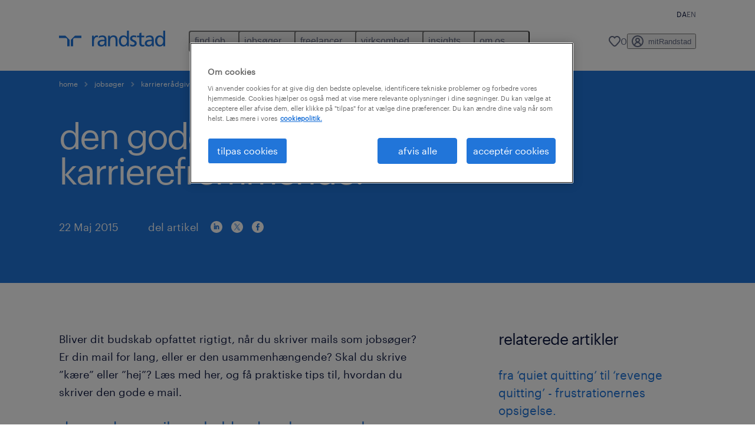

--- FILE ---
content_type: text/html
request_url: https://www.randstad.dk/job-soger/karriereradgivning/karriere/den-gode-e-mail-er-karrierefremmende/
body_size: 16156
content:

<!DOCTYPE html>
<html lang="da" dir="ltr" prefix="og: https://ogp.me/ns#" class="opco-dk">
  <head>
    <meta charset="utf-8" />
<meta name="description" content="Bliver dit budskab opfattet rigtigt, når du skriver mails som jobsøger? Er din mail for lang, eller er den usammenhængende? Skal du skrive ”kære” eller ”hej”? Læs med her, og få praktiske tips til, ..." />
<link rel="canonical" href="https://www.randstad.dk/job-soger/karriereradgivning/karriere/den-gode-e-mail-er-karrierefremmende/" />
<meta name="robots" content="index, follow, max-image-preview:large" />
<meta name="google" content="naOAHO4aDjxXO-OkYn7pyi3-MyNi39w3yocmpV7hRmE" />
<meta property="og:url" content="https://www.randstad.dk/job-soger/karriereradgivning/karriere/den-gode-e-mail-er-karrierefremmende/" />
<meta property="og:title" content="den gode e-mail er karrierefremmende" />
<meta property="og:description" content="Bliver dit budskab opfattet rigtigt, når du skriver mails som jobsøger? Er din mail for lang, eller er den usammenhængende? Skal du skrive ”kære” eller ”hej”? Læs med her, og få praktiske tips til, ..." />
<meta property="og:image" content="https://www.randstad.dk/s3fs-media/dk/public/2023-02/1245.jpg" />
<meta name="twitter:description" content="Bliver dit budskab opfattet rigtigt, når du skriver mails som jobsøger? Er din mail for lang, eller er den usammenhængende? Skal du skrive ”kære” eller ”hej”? Læs med her, og få praktiske tips til, ..." />
<meta name="twitter:title" content="den gode e-mail er karrierefremmende" />
<meta name="twitter:image" content="https://www.randstad.dk/s3fs-media/dk/public/2023-02/1245.jpg?VersionId=cnT6ISy3Q1SzUMhgCPGASwOqDMU0g.TP">
<meta name="google-site-verification" content="f6HI1l3e9RhTHnkQfDknxHm1cQmZN4Lb1z-ZmexufdM" />
<meta name="MobileOptimized" content="width" />
<meta name="HandheldFriendly" content="true" />
<meta name="viewport" content="width=device-width, initial-scale=1.0" />
<script type="application/ld+json">{
    "@context": "https://schema.org",
    "@graph": [
        {
            "@type": "Article",
            "headline": "den gode e-mail er karrierefremmende",
            "name": "Randstad",
            "description": "Bliver dit budskab opfattet rigtigt, når du skriver mails som jobsøger? Er din mail for lang, eller er den usammenhængende? Skal du skrive ”kære” eller ”hej”? Læs med her, og få praktiske tips til, hvordan du skriver den gode e mail.\r\n\r\nden gode e-mail overholder de uskrevne regler",
            "image": {
                "@type": "ImageObject",
                "representativeOfPage": "True",
                "url": "https://www.randstad.dk/s3fs-media/dk/public/2023-02/1245.jpg"
            },
            "datePublished": "Tue, 12/13/2022 - 08:31",
            "dateModified": "Wed, 10/11/2023 - 13:48",
            "isAccessibleForFree": "True",
            "author": {
                "@type": "Organization",
                "name": "Randstad",
                "url": "https://www.randstad.dk/"
            },
            "publisher": {
                "@type": "Organization",
                "name": "Randstad",
                "url": "https://www.randstad.dk/",
                "logo": {
                    "@type": "ImageObject",
                    "representativeOfPage": "True",
                    "url": "https://www.randstad.dk/themes/custom/bluex/src/assets/img/logo-bluex.png"
                }
            },
            "mainEntityOfPage": "den gode e-mail er karrierefremmende"
        },
        {
            "@type": "WebPage",
            "breadcrumb": {
                "@type": "BreadcrumbList",
                "itemListElement": [
                    {
                        "@type": "ListItem",
                        "position": 1,
                        "name": "home",
                        "item": "https://www.randstad.dk/"
                    },
                    {
                        "@type": "ListItem",
                        "position": 2,
                        "name": "jobsøger",
                        "item": "https://www.randstad.dk/job-soger/"
                    },
                    {
                        "@type": "ListItem",
                        "position": 3,
                        "name": "karriererådgivning",
                        "item": "https://www.randstad.dk/job-soger/karriereradgivning/"
                    },
                    {
                        "@type": "ListItem",
                        "position": 4,
                        "name": "Karriere",
                        "item": "https://www.randstad.dk/job-soger/karriereradgivning/karriere/"
                    },
                    {
                        "@type": "ListItem",
                        "position": 5,
                        "name": "den gode e-mail er karrierefremmende",
                        "item": "https://www.randstad.dk/job-soger/karriereradgivning/karriere/den-gode-e-mail-er-karrierefremmende/"
                    }
                ]
            },
            "author": {
                "@type": "Organization",
                "name": "Randstad",
                "url": "https://www.randstad.dk/",
                "logo": {
                    "@type": "ImageObject",
                    "representativeOfPage": "True",
                    "url": "https://www.randstad.dk/themes/custom/bluex/src/assets/img/logo-bluex.png"
                }
            }
        }
    ]
}</script>
<link rel="icon" href="/themes/custom/bluex/favicon.ico" type="image/vnd.microsoft.icon" />
<script>window.rbdCaptchaSiteKey = 'FCMT231J69T4L0P5'</script>
<script>window.rbdInvisibleCaptchaSiteKey = 'FCMT231J69T4L0P5'</script>
<script>window.captchaType = 'friendly_challenge'</script>
<script src="https://www.randstad.dk/scripts/dk/my-rand-client.js"></script>
<script src="https://www.randstad.dk/scripts/dk/global-datalayer.js"></script>
<script>
        window.dataLayer = window.dataLayer || [];
        var data = {"page":{"categories":"karriere","tags":"","environment":"prd2","country":"DK","language":"da","type":"other","breadcrumb":[],"search_results":{"search_result_amount":0,"search_result_distance":0,"search_result_page":0,"search_result_zip_code":"","search_result_keyword":""},"b2b":{"content_type":"BLOG","journey":"","phase":""}}};
        var isTalentFoundation = 0;
        if (!isTalentFoundation) {
          data.page.breadcrumb = JSON.parse(sessionStorage.getItem('breadcrumb')) || [];
        }
        var next_breadcrumb = JSON.parse(sessionStorage.getItem('breadcrumb')) || [];
        next_breadcrumb.push(data.page.type);
        sessionStorage.setItem('breadcrumb', JSON.stringify(next_breadcrumb));
        if (window.dataLayer[0] !== undefined) {
          window.dataLayer[0].page = data.page;
          if (data.ecommerce) {
             window.dataLayer[0].ecommerce = data.ecommerce;
          }
        }
        else {
          window.dataLayer.push(data);
        };</script>
<script>window.a2a_config=window.a2a_config||{};a2a_config.callbacks=[];a2a_config.overlays=[];a2a_config.templates={};</script>

		  <title>Den gode e-mail er karrierefremmende | Randstad</title>
	    <link rel="preload" href="/themes/custom/bluex/dist/assets/font/Graphik-Regular.woff2" as="font" type="font/woff2" crossorigin />

    <link rel="stylesheet" media="all" href="/sites/default/files/css/css_pxpS7U9vnah8tKqbkCyrv2o8pNIfuFIWO6l-yC1Zs0Q.css?delta=0&amp;language=da&amp;theme=bluex&amp;include=eJx1ilkOwyAQQy_EcqTIAyNCOwHEQNrevlWULj_9sZ-eTTL57pNUglio8lBDh-uMMGzBnhNGrsU0dKSOtqqPfTaI-xo3S5skWVeOplWRz-XFVnK5qukUl4A2wgr_w-7sv_ulki4Q7uOtjD508OYJymbPfFN_pNtqnMJPQ4dSWQ" />
<link rel="stylesheet" media="all" href="/sites/default/files/css/css_yjk4-ZuZVVvHLqjdqF9gShMmLfDcyfmIRVXj3sUGAGM.css?delta=1&amp;language=da&amp;theme=bluex&amp;include=eJx1ilkOwyAQQy_EcqTIAyNCOwHEQNrevlWULj_9sZ-eTTL57pNUglio8lBDh-uMMGzBnhNGrsU0dKSOtqqPfTaI-xo3S5skWVeOplWRz-XFVnK5qukUl4A2wgr_w-7sv_ulki4Q7uOtjD508OYJymbPfFN_pNtqnMJPQ4dSWQ" />

    <script src="https://www.randstad.dk/scripts/dk/gtm.js"></script>

    
  </head>
  <body class="path-node page-node-type-blog-page">
    
<noscript>
      <style>
html:not(.js) .modal--navigation{visibility:visible;position:static}html:not(.js) .modal--navigation .modal__header{display:none}html:not(.js) .modal--navigation .modal__dialog::before{opacity:1;transform:translateY(0)}html:not(.js) .modal--navigation .modal__main{opacity:1;padding-bottom:12px;height:100%;margin-top:20px}html:not(.js) .modal--navigation .modal__main::after{transform:translateY(100%)}html:not(.js) .collapsible__content{max-height:100%}html:not(.js) .collapsible__button,html:not(.js) .collapsible__trigger.button,html:not(.js) .navigation__top .navigation__service{display:none}html:not(.js) .banner__slide.hidden{display:block!important}html:not(.js) .blog-overview__list{width:100%;display:block;margin-left:0!important;margin-right:0!important}html:not(.js) .blog-overview__list li{width:100%!important;margin-bottom:20px;padding:0!important}html:not(.js) .carousel-hidden{position:relative;visibility:visible;opacity:1}html:not(.js) .blog-overview--carousel .blog-overview__list:not(.slick-initialized){visibility:visible!important}

      </style>
</noscript>

    <noscript><iframe src="https://www.googletagmanager.com/ns.html?id=GTM-5GXFCRQ" height="0" width="0" sandbox></iframe></noscript>
      <div class="dialog-off-canvas-main-canvas" data-off-canvas-main-canvas>
    <nav role="navigation" aria-label="Mega Menu"  id="block-bluex-megamenu">
        


<script type="application/json" id="mega-menu-navigation-props">
	{"items":[{"title":"find job","children":[{"title":"alle job","url":"\/jobs\/"},{"title":"job hos randstad","url":"\/jobs\/abne-stillinger\/"},{"title":"opret profil","url":"\/mit-randstad\/opret-profil\/"}]},{"title":"jobs\u00f8ger","children":[{"title":"operational","url":"\/operationel-karriere\/","children":[{"title":"bygge & anl\u00e6g","url":"\/job-soger\/specialistomrader\/bygge-og-anlag\/"},{"title":"kundeservice & telemarketing","url":"\/operationel-karriere\/kundeservice-telemarketing\/"},{"title":"lager og produktion","url":"\/job-soger\/specialistomrader\/lager-produktion\/"},{"title":"logistik","url":"\/operationel-karriere\/logistik\/"}]},{"title":"professional","url":"\/professionel-karriere\/","children":[{"title":"hr & jura","url":"\/professionel-karriere\/hr-jura\/"},{"title":"ingeni\u00f8r & teknik","url":"\/job-soger\/specialistomrader\/ingenior-og-teknik\/"},{"title":"kontor & administration","url":"\/professionel-karriere\/kontor-administration\/"},{"title":"ledelse","url":"\/professionel-karriere\/ledelse\/"},{"title":"marketing","url":"\/professionel-karriere\/marketing\/"},{"title":"salg","url":"\/job-soger\/specialistomrader\/salg\/"},{"title":"\u00f8konomi og regnskab","url":"\/job-soger\/specialistomrader\/oekonomi-kontor\/"}]},{"title":"digital","url":"\/virksomhed\/vores-losninger\/randstad-digital\/","children":[{"title":"randstad digital","url":"\/virksomhed\/vores-losninger\/randstad-digital\/"},{"title":"IT fastans\u00e6ttelse","url":"\/job-soger\/specialistomrader\/it\/"},{"title":"ledige IT stillinger","url":"\/jobs\/q-it\/s-it\/"}]},{"title":"karrierer\u00e5dgivning","url":"\/job-soger\/karriereradgivning\/","children":[{"title":"outplacement","url":"\/job-soger\/karriereradgivning\/outplacement\/"},{"title":"jobprofiler","url":"\/job-soger\/jobprofiler\/"},{"title":"artikler","url":"\/job-soger\/karriereradgivning\/"}]},{"title":"find job","url":"\/en\/jobs\/","children":[{"title":"upload cv","url":"\/mit-randstad\/opret-profil\/"},{"title":"ledige stillinger","url":"\/jobs\/"}]}]},{"title":"freelancer","children":[{"title":"freelance konsulent","url":"\/freelancer\/"},{"title":"book en konsulent","url":"https:\/\/www.randstad.dk\/virksomhed\/vores-losninger\/freelance-konsulenter\/"}]},{"title":"virksomhed","children":[{"title":"operational","url":"\/operationel-ydelser\/","children":[{"title":"bygge & anl\u00e6g","url":"\/virksomhed\/specialistomrader\/bygge-anlag\/"},{"title":"kundeservice & telemarketing","url":"\/operationel-ydelser\/kundeservice-telemarketing\/"},{"title":"lager og produktion","url":"\/virksomhed\/specialistomrader\/lager-og-produktion\/"},{"title":"logistik","url":"\/operationel-ydelser\/logistik\/"}]},{"title":"professional","url":"\/professionel-ydelser\/","children":[{"title":"hr & jura","url":"\/virksomhed\/specialistomrader\/hr-legal\/"},{"title":"ingeni\u00f8r & teknik","url":"\/virksomhed\/specialistomrader\/ingenior-og-teknik\/"},{"title":"kontor & administration","url":"\/virksomhed\/specialistomrader\/administration\/"},{"title":"ledelse","url":"\/virksomhed\/specialistomrader\/ledelse\/"},{"title":"marketing","url":"\/virksomhed\/specialistomrader\/marketing\/"},{"title":"salg","url":"\/virksomhed\/specialistomrader\/salg\/"},{"title":"\u00f8konomi & regnskab","url":"\/virksomhed\/specialistomrader\/okonomi\/"}]},{"title":"digital","url":"\/virksomhed\/vores-losninger\/randstad-digital\/","children":[{"title":"randstad digital","url":"\/virksomhed\/vores-losninger\/randstad-digital\/"},{"title":"IT specialister","url":"\/virksomhed\/specialistomrader\/it\/"},{"title":"IT outsourcing","url":"\/virksomhed\/vores-losninger\/cross-border-solutions\/it-outsourcing\/"}]},{"title":"enterprise","url":"https:\/\/www.randstadenterprise.com\/","children":[{"title":"globale l\u00f8sninger","url":"https:\/\/www.randstadenterprise.com\/global-reach\/","attributes":{"target":"_blank"}},{"title":"MSP & RPO","url":"\/virksomhed\/vores-losninger\/msp-rpo\/"}],"attributes":{"target":"_blank"}},{"title":"vores ydelser","url":"\/virksomhed\/","children":[{"title":"alle ydelser","url":"\/virksomhed\/vores-losninger\/"},{"title":"vikarl\u00f8sninger","url":"\/virksomhed\/vores-losninger\/vikarlosninger\/"},{"title":"rekruttering","url":"\/virksomhed\/vores-losninger\/rekruttering\/"},{"title":"inhouse l\u00f8sninger","url":"\/virksomhed\/vores-losninger\/inhouse-rekruttering\/"},{"title":"outplacement & coaching","url":"\/virksomhed\/vores-losninger\/outplacement\/"},{"title":"freelance konsulenter","url":"\/virksomhed\/vores-losninger\/freelance-konsulenter\/"}]}]},{"title":"insights","children":[{"title":"HR trends og tendenser","url":"\/hr-trends-og-tendenser\/","children":[{"title":"artikler","url":"\/hr-trends-og-tendenser\/alle-artikler\/"},{"title":"talent acquisition","url":"\/virksomhed\/talent-acquisition\/"},{"title":"rekrutteringsproces","url":"\/virksomhed\/rekrutteringsproces\/"},{"title":"fleksibel arbejdskraft","url":"\/virksomhed\/fleksibel-arbejdskraft\/"}]},{"title":"unders\u00f8gelser","url":"\/hr-trends-og-tendenser\/","children":[{"title":"AI & equity","url":"\/om-os\/presse\/randstad-ai-equity\/"},{"title":"Gen Z workplace blueprint","url":"\/generation-z-paa-arbejdspladsen\/"},{"title":"randstad employer brand research","url":"\/om-os\/presse\/employer-branding\/"},{"title":"workmonitor","url":"\/om-os\/presse\/work-monitor\/"}]},{"title":"presse","url":"\/om-os\/presse\/","children":[{"title":"pressemeddelelse - danmarks mest attraktive arbejdsgivere","url":"\/danmarks-mest-attraktive-arbejdsgivere\/"},{"title":"pressemeddelelse - ny administrende direkt\u00f8r","url":"\/om-os\/presse\/ny-administrende-direktoer\/"}]}]},{"title":"om os","children":[{"title":"hvem er vi","url":"\/om-os\/","children":[{"title":"vores historie","url":"\/om-os\/vores-historie\/"},{"title":"mission, v\u00e6rdier & kultur","url":"\/bliv-vores-kollega\/mission-vardier-og-kultur\/"},{"title":"sponsorater","url":"\/om-os\/sponsorater\/"},{"title":"inklusion & diversitet","url":"\/om-os\/inklusion-og-diversitet\/"},{"title":"kundereference","url":"\/virksomhed\/kundereferencer\/"}]},{"title":"bliv vores kollega","url":"\/bliv-vores-kollega\/","children":[{"title":"hvorfor arbejde hos randstad?","url":"\/bliv-vores-kollega\/hvorfor-arbejde-hos-randstad\/"},{"title":"job hos randstad","url":"\/jobs\/abne-stillinger\/"},{"title":"karrieremuligheder","url":"\/bliv-vores-kollega\/karrieremuligheder\/"}]},{"title":"vores afdelinger","url":"\/vores-afdelinger\/","children":[{"title":"aalborg","url":"\/vores-afdelinger\/randstad-aalborg_36\/"},{"title":"aarhus","url":"\/vores-afdelinger\/randstad-aarhus_35\/"},{"title":"kolding","url":"\/vores-afdelinger\/randstad-kolding_34\/"},{"title":"k\u00f8benhavn","url":"\/vores-afdelinger\/randstad-koebenhavn_33\/"}]},{"title":"kontakt os","url":"\/job-soger\/kontakt-os\/","children":[{"title":"presse","url":"\/om-os\/presse\/","children":[{"title":"ny administrende direkt\u00f8r","url":"\/randstad-danmark-faar-ny-administrerende-direktoer\/"}]}]}]}],"aria":{"navigation":{"menu":"menu","navigation":"navigation","close":"luk"},"megaMenu":{"main":"main","close":"close menu"}},"logo":{"title":"Randstad","href":"\/"},"utilityItems":[],"languages":[{"language":"DA","url":"\/job-soger\/karriereradgivning\/karriere\/den-gode-e-mail-er-karrierefremmende\/","isActive":true},{"language":"EN","url":"\/en\/","isActive":false}],"myRandstad":{"text":"mitRandstad","href":"\/mit-randstad"},"savedJobs":{"text":"0","href":"\/my-randstad\/favorites\/"}}
</script>

<div data-rel-component="navigation" data-rel-component-props-id="mega-menu-navigation-props"><div class="rel_base rel_c_megamenu rel_relative rel_z-10 rel_bg-default lg:rel_flex lg:rel_items-center" data-rel-theme="light-default"><div class="lg:rel_container lg:rel_mx-auto lg:rel_grid lg:rel_grid-cols-[1fr_min-content] lg:rel_flex-wrap xl:rel_flex max-lg:[&_a]:rel_no-underline" style="overflow:hidden;visibility:hidden"><div class="rel_w-full lg:rel_pb-6 lg:rel_pt-2"><div class="rel_mx-auto rel_hidden rel_gap-x-6 rel_pb-1 rel_pt-2 rel_text-link-xs lg:rel_flex lg:rel_w-full lg:rel_justify-end"></div><div class="rel_box-content rel_flex rel_items-center rel_gap-x-2 rel_py-3 max-lg:rel_pl-6 max-lg:rel_pr-4 lg:rel_grid lg:rel_grid-cols-[auto_minmax(min-content,1fr)_auto] lg:rel_gap-0 lg:rel_border-none lg:rel_pt-4 lg:rel_pb-2"><div class="rel_inline-flex lg:rel_self-start lg:rel_pr-10"><a href="/" class="rel_c_megamenu__logo-link rel_inline-flex rel_object-left lg:rel_flex-shrink-0 lg:rel_self-start"><svg xmlns="http://www.w3.org/2000/svg" viewbox="0 0 205 30.64"><title>randstad</title><path d="M15.95,30.32H20.5V18.87a2.26,2.26,0,0,0-.67-1.62l-6.75-6.75a2.25,2.25,0,0,0-1.62-.67H0v4.56H12.53a3.42,3.42,0,0,1,3.42,3.42Z" transform="translate(0 -0.18)"></path><path d="M27.28,30.32H22.72V18.87a2.26,2.26,0,0,1,.67-1.62l6.75-6.75a2.25,2.25,0,0,1,1.62-.67H43.22v4.56H30.69a3.42,3.42,0,0,0-3.42,3.42Z" transform="translate(0 -0.18)"></path><path d="M63.8,9.82h3.52V13h.08a6.24,6.24,0,0,1,5.34-3.66,10.69,10.69,0,0,1,2.49.28V13a5.6,5.6,0,0,0-2.09-.36c-3.38,0-5.59,3.22-5.59,8.37v9.33H63.8Z" transform="translate(0 -0.18)"></path><path d="M179.24,22.35c0,3.09-2,5.44-5.7,5.44-1.72,0-3.81-1.18-3.81-3.36,0-3.65,5.06-4,7.1-4,.8,0,1.6.08,2.41.08Zm-11-7.87a9.52,9.52,0,0,1,5.94-2.13c3.77,0,5.05,1.84,5.05,5.38-1.48-.08-2.53-.08-4-.08-3.89,0-9.52,1.6-9.52,6.75,0,4.5,3.1,6.42,7.51,6.42a7.6,7.6,0,0,0,6.34-3.11h.08v2.61H183V17.79c0-5.6-2.36-8.47-8.21-8.47A13.1,13.1,0,0,0,168,11.24Z" transform="translate(0 -0.18)"></path><path d="M88,22.35c0,3.09-2,5.44-5.7,5.44-1.73,0-3.81-1.18-3.81-3.36,0-3.65,5.06-4,7.1-4,.8,0,1.6.08,2.41.08ZM77,14.48A9.52,9.52,0,0,1,83,12.35c3.77,0,5.06,1.84,5.06,5.38-1.48-.08-2.53-.08-4-.08-3.89,0-9.52,1.6-9.52,6.75,0,4.5,3.1,6.42,7.51,6.42a7.6,7.6,0,0,0,6.34-3.11h.08v2.61H91.8V17.79c0-5.6-2.36-8.47-8.21-8.47a13.1,13.1,0,0,0-6.74,1.92Z" transform="translate(0 -0.18)"></path><path d="M94.88,9.82h3.64V13h.08a7.39,7.39,0,0,1,6.73-3.72c5.31,0,7.66,3.28,7.66,8.79V30.32h-3.76V19.69c0-4.79-1-7.13-4.35-7.33-4.31,0-6.24,3.47-6.24,8.48v9.48H94.88Z" transform="translate(0 -0.18)"></path><path d="M137.55,26.33a10.06,10.06,0,0,0,4.7,1.45c1.72,0,3.85-.73,3.85-2.95,0-3.76-8.87-3.43-8.87-9.21,0-4.27,3.18-6.31,7.23-6.31a15.49,15.49,0,0,1,4.7.81l-.32,3.27a11,11,0,0,0-4-1.05c-1.92,0-3.61.81-3.61,2.51,0,4.2,8.87,3,8.87,9.58,0,4.39-3.5,6.39-7.15,6.39a11.84,11.84,0,0,1-5.62-1.12Z" transform="translate(0 -0.18)"></path><path d="M164.48,12.85h-5.43V24.11c0,2.38,1.45,3.67,3.17,3.67a4.65,4.65,0,0,0,2.57-.73v3.2a11.94,11.94,0,0,1-3.21.56c-3.89,0-6.29-1.83-6.29-5.94v-12h-4.62v-3h4.62V5.08l3.76-1.2V9.82h5.43Z" transform="translate(0 -0.18)"></path><path d="M189.56,20c-.08-3.76,1.53-7.64,5.62-7.64s6.06,3.92,6.06,7.76c0,3.43-1.77,7.68-6,7.68C191.17,27.79,189.48,23.22,189.56,20ZM201.4,30.32H205V.18h-3.76V12.6h-.08C200,10.72,198,9.32,194.38,9.32c-5.94,0-8.84,4.85-8.84,10.37s2.61,11.13,8.8,11.13a8.22,8.22,0,0,0,7-3.36h.08Z" transform="translate(0 -0.18)"></path><path d="M119.57,20c-.08-3.76,1.53-7.64,5.62-7.64s6.06,3.92,6.06,7.76c0,3.43-1.77,7.68-6,7.68C121.17,27.79,119.48,23.22,119.57,20Zm11.84,10.33H135V.18h-3.76V12.6h-.08C130,10.72,128,9.32,124.38,9.32c-5.94,0-8.84,4.85-8.84,10.37s2.61,11.13,8.8,11.13a8.22,8.22,0,0,0,7-3.36h.08Z" transform="translate(0 -0.18)"></path></svg></a></div><div class="rel_hidden lg:rel_block"><div class="lg:rel_inline-flex"><nav aria-label="main" ><ul class="rel_flex rel_flex-col lg:rel_flex-row lg:rel_gap-2"><li><button aria-haspopup="true" aria-expanded="false" class="rel_c_megamenu__l1-btn rel_group">find job<span class="rel_c_megamenu__btn-icon-wrap"><svg viewbox="0 0 20 20" xmlns="http://www.w3.org/2000/svg" aria-hidden="true" class="rel_c_megamenu__btn-icon rel_c_megamenu__l1-btn-icon"><path d="M18,6.5c0,0.3-0.1,0.5-0.3,0.7l-7,7c-0.4,0.4-1,0.4-1.4,0l-7-7c-0.4-0.4-0.4-1,0-1.4c0.4-0.4,1-0.4,1.4,0l6.3,6.3l6.3-6.3c0.4-0.4,1-0.4,1.4,0C17.9,6,18,6.2,18,6.5"></path></svg></span></button><div class="rel_fixed rel_left-0 rel_hidden rel_h-full rel_w-full lg:rel_mt-3"></div><div class="rel_c_megamenu__menu rel_hidden lg:rel_-mt-6" data-rel-mega-menu="true"><div class="rel_relative rel_w-full lg:rel_container lg:rel_mx-auto"><div class="rel_sticky rel_top-0 rel_h-px rel_border-t rel_border-default max-lg:rel_hidden"></div><div class="lg:rel_flex lg:rel_gap-x-1"><div class="rel_order-2 rel_hidden rel_flex-shrink-0 lg:rel_block"><button type="button" aria-label="close menu" class="rel_c_megamenu__close-btn"><span class="rel_size-[20px]"><svg viewbox="0 0 20 20" xmlns="http://www.w3.org/2000/svg" aria-hidden="true" class="rel_fill-icon-on-bg-tertiary-idle"><path d="M11.4141,10 L17.7071,3.707 C18.0981,3.316 18.0981,2.684 17.7071,2.293 C17.3161,1.902 16.6841,1.902 16.2931,2.293 L10.0001,8.586 L3.7071,2.293 C3.3161,1.902 2.6841,1.902 2.2931,2.293 C1.9021,2.684 1.9021,3.316 2.2931,3.707 L8.5861,10 L2.2931,16.293 C1.9021,16.684 1.9021,17.316 2.2931,17.707 C2.4881,17.902 2.7441,18 3.0001,18 C3.2561,18 3.5121,17.902 3.7071,17.707 L10.0001,11.414 L16.2931,17.707 C16.4881,17.902 16.7441,18 17.0001,18 C17.2561,18 17.5121,17.902 17.7071,17.707 C18.0981,17.316 18.0981,16.683 17.7071,16.292 L11.4141,10 Z"></path></svg></span></button></div><ul class="rel_c_megamenu__menu-list"><li class="rel_c_megamenu__menu-item"><a href="/jobs/" class="rel_c_megamenu__l2-link" >alle job</a></li><li class="rel_c_megamenu__menu-item"><a href="/jobs/abne-stillinger/" class="rel_c_megamenu__l2-link" >job hos randstad</a></li><li class="rel_c_megamenu__menu-item"><a href="/mit-randstad/opret-profil/" class="rel_c_megamenu__l2-link" >opret profil</a></li></ul></div></div></div><div class="rel_my-1 rel_border-b rel_border-default lg:rel_hidden"></div></li><li><button aria-haspopup="true" aria-expanded="false" class="rel_c_megamenu__l1-btn rel_group">jobsøger<span class="rel_c_megamenu__btn-icon-wrap"><svg viewbox="0 0 20 20" xmlns="http://www.w3.org/2000/svg" aria-hidden="true" class="rel_c_megamenu__btn-icon rel_c_megamenu__l1-btn-icon"><path d="M18,6.5c0,0.3-0.1,0.5-0.3,0.7l-7,7c-0.4,0.4-1,0.4-1.4,0l-7-7c-0.4-0.4-0.4-1,0-1.4c0.4-0.4,1-0.4,1.4,0l6.3,6.3l6.3-6.3c0.4-0.4,1-0.4,1.4,0C17.9,6,18,6.2,18,6.5"></path></svg></span></button><div class="rel_fixed rel_left-0 rel_hidden rel_h-full rel_w-full lg:rel_mt-3"></div><div class="rel_c_megamenu__menu rel_hidden lg:rel_-mt-6" data-rel-mega-menu="true"><div class="rel_relative rel_w-full lg:rel_container lg:rel_mx-auto"><div class="rel_sticky rel_top-0 rel_h-px rel_border-t rel_border-default max-lg:rel_hidden"></div><div class="lg:rel_flex lg:rel_gap-x-1"><div class="rel_order-2 rel_hidden rel_flex-shrink-0 lg:rel_block"><button type="button" aria-label="close menu" class="rel_c_megamenu__close-btn"><span class="rel_size-[20px]"><svg viewbox="0 0 20 20" xmlns="http://www.w3.org/2000/svg" aria-hidden="true" class="rel_fill-icon-on-bg-tertiary-idle"><path d="M11.4141,10 L17.7071,3.707 C18.0981,3.316 18.0981,2.684 17.7071,2.293 C17.3161,1.902 16.6841,1.902 16.2931,2.293 L10.0001,8.586 L3.7071,2.293 C3.3161,1.902 2.6841,1.902 2.2931,2.293 C1.9021,2.684 1.9021,3.316 2.2931,3.707 L8.5861,10 L2.2931,16.293 C1.9021,16.684 1.9021,17.316 2.2931,17.707 C2.4881,17.902 2.7441,18 3.0001,18 C3.2561,18 3.5121,17.902 3.7071,17.707 L10.0001,11.414 L16.2931,17.707 C16.4881,17.902 16.7441,18 17.0001,18 C17.2561,18 17.5121,17.902 17.7071,17.707 C18.0981,17.316 18.0981,16.683 17.7071,16.292 L11.4141,10 Z"></path></svg></span></button></div><ul class="rel_c_megamenu__menu-list"><li class="rel_c_megamenu__menu-item"><a href="/operationel-karriere/" class="rel_c_megamenu__l2-link" >operational</a><ul class="rel_flex rel_flex-col rel_c_megamenu__l3-list"><li><a href="/job-soger/specialistomrader/bygge-og-anlag/" class="rel_c_megamenu__l4-link">bygge &amp; anlæg</a></li><li><a href="/operationel-karriere/kundeservice-telemarketing/" class="rel_c_megamenu__l4-link">kundeservice &amp; telemarketing</a></li><li><a href="/job-soger/specialistomrader/lager-produktion/" class="rel_c_megamenu__l4-link">lager og produktion</a></li><li><a href="/operationel-karriere/logistik/" class="rel_c_megamenu__l4-link">logistik</a></li></ul></li><li class="rel_c_megamenu__menu-item"><a href="/professionel-karriere/" class="rel_c_megamenu__l2-link" >professional</a><ul class="rel_flex rel_flex-col rel_c_megamenu__l3-list"><li><a href="/professionel-karriere/hr-jura/" class="rel_c_megamenu__l4-link">hr &amp; jura</a></li><li><a href="/job-soger/specialistomrader/ingenior-og-teknik/" class="rel_c_megamenu__l4-link">ingeniør &amp; teknik</a></li><li><a href="/professionel-karriere/kontor-administration/" class="rel_c_megamenu__l4-link">kontor &amp; administration</a></li><li><a href="/professionel-karriere/ledelse/" class="rel_c_megamenu__l4-link">ledelse</a></li><li><a href="/professionel-karriere/marketing/" class="rel_c_megamenu__l4-link">marketing</a></li><li><a href="/job-soger/specialistomrader/salg/" class="rel_c_megamenu__l4-link">salg</a></li><li><a href="/job-soger/specialistomrader/oekonomi-kontor/" class="rel_c_megamenu__l4-link">økonomi og regnskab</a></li></ul></li><li class="rel_c_megamenu__menu-item"><a href="/virksomhed/vores-losninger/randstad-digital/" class="rel_c_megamenu__l2-link" >digital</a><ul class="rel_flex rel_flex-col rel_c_megamenu__l3-list"><li><a href="/virksomhed/vores-losninger/randstad-digital/" class="rel_c_megamenu__l4-link">randstad digital</a></li><li><a href="/job-soger/specialistomrader/it/" class="rel_c_megamenu__l4-link">IT fastansættelse</a></li><li><a href="/jobs/q-it/s-it/" class="rel_c_megamenu__l4-link">ledige IT stillinger</a></li></ul></li><li class="rel_c_megamenu__menu-item"><a href="/job-soger/karriereradgivning/" class="rel_c_megamenu__l2-link" >karriererådgivning</a><ul class="rel_flex rel_flex-col rel_c_megamenu__l3-list"><li><a href="/job-soger/karriereradgivning/outplacement/" class="rel_c_megamenu__l4-link">outplacement</a></li><li><a href="/job-soger/jobprofiler/" class="rel_c_megamenu__l4-link">jobprofiler</a></li><li><a href="/job-soger/karriereradgivning/" class="rel_c_megamenu__l4-link">artikler</a></li></ul></li><li class="rel_c_megamenu__menu-item"><a href="/en/jobs/" class="rel_c_megamenu__l2-link" >find job</a><ul class="rel_flex rel_flex-col rel_c_megamenu__l3-list"><li><a href="/mit-randstad/opret-profil/" class="rel_c_megamenu__l4-link">upload cv</a></li><li><a href="/jobs/" class="rel_c_megamenu__l4-link">ledige stillinger</a></li></ul></li></ul></div></div></div><div class="rel_my-1 rel_border-b rel_border-default lg:rel_hidden"></div></li><li><button aria-haspopup="true" aria-expanded="false" class="rel_c_megamenu__l1-btn rel_group">freelancer<span class="rel_c_megamenu__btn-icon-wrap"><svg viewbox="0 0 20 20" xmlns="http://www.w3.org/2000/svg" aria-hidden="true" class="rel_c_megamenu__btn-icon rel_c_megamenu__l1-btn-icon"><path d="M18,6.5c0,0.3-0.1,0.5-0.3,0.7l-7,7c-0.4,0.4-1,0.4-1.4,0l-7-7c-0.4-0.4-0.4-1,0-1.4c0.4-0.4,1-0.4,1.4,0l6.3,6.3l6.3-6.3c0.4-0.4,1-0.4,1.4,0C17.9,6,18,6.2,18,6.5"></path></svg></span></button><div class="rel_fixed rel_left-0 rel_hidden rel_h-full rel_w-full lg:rel_mt-3"></div><div class="rel_c_megamenu__menu rel_hidden lg:rel_-mt-6" data-rel-mega-menu="true"><div class="rel_relative rel_w-full lg:rel_container lg:rel_mx-auto"><div class="rel_sticky rel_top-0 rel_h-px rel_border-t rel_border-default max-lg:rel_hidden"></div><div class="lg:rel_flex lg:rel_gap-x-1"><div class="rel_order-2 rel_hidden rel_flex-shrink-0 lg:rel_block"><button type="button" aria-label="close menu" class="rel_c_megamenu__close-btn"><span class="rel_size-[20px]"><svg viewbox="0 0 20 20" xmlns="http://www.w3.org/2000/svg" aria-hidden="true" class="rel_fill-icon-on-bg-tertiary-idle"><path d="M11.4141,10 L17.7071,3.707 C18.0981,3.316 18.0981,2.684 17.7071,2.293 C17.3161,1.902 16.6841,1.902 16.2931,2.293 L10.0001,8.586 L3.7071,2.293 C3.3161,1.902 2.6841,1.902 2.2931,2.293 C1.9021,2.684 1.9021,3.316 2.2931,3.707 L8.5861,10 L2.2931,16.293 C1.9021,16.684 1.9021,17.316 2.2931,17.707 C2.4881,17.902 2.7441,18 3.0001,18 C3.2561,18 3.5121,17.902 3.7071,17.707 L10.0001,11.414 L16.2931,17.707 C16.4881,17.902 16.7441,18 17.0001,18 C17.2561,18 17.5121,17.902 17.7071,17.707 C18.0981,17.316 18.0981,16.683 17.7071,16.292 L11.4141,10 Z"></path></svg></span></button></div><ul class="rel_c_megamenu__menu-list"><li class="rel_c_megamenu__menu-item"><a href="/freelancer/" class="rel_c_megamenu__l2-link" >freelance konsulent</a></li><li class="rel_c_megamenu__menu-item"><a href="https://www.randstad.dk/virksomhed/vores-losninger/freelance-konsulenter/" class="rel_c_megamenu__l2-link" >book en konsulent</a></li></ul></div></div></div><div class="rel_my-1 rel_border-b rel_border-default lg:rel_hidden"></div></li><li><button aria-haspopup="true" aria-expanded="false" class="rel_c_megamenu__l1-btn rel_group">virksomhed<span class="rel_c_megamenu__btn-icon-wrap"><svg viewbox="0 0 20 20" xmlns="http://www.w3.org/2000/svg" aria-hidden="true" class="rel_c_megamenu__btn-icon rel_c_megamenu__l1-btn-icon"><path d="M18,6.5c0,0.3-0.1,0.5-0.3,0.7l-7,7c-0.4,0.4-1,0.4-1.4,0l-7-7c-0.4-0.4-0.4-1,0-1.4c0.4-0.4,1-0.4,1.4,0l6.3,6.3l6.3-6.3c0.4-0.4,1-0.4,1.4,0C17.9,6,18,6.2,18,6.5"></path></svg></span></button><div class="rel_fixed rel_left-0 rel_hidden rel_h-full rel_w-full lg:rel_mt-3"></div><div class="rel_c_megamenu__menu rel_hidden lg:rel_-mt-6" data-rel-mega-menu="true"><div class="rel_relative rel_w-full lg:rel_container lg:rel_mx-auto"><div class="rel_sticky rel_top-0 rel_h-px rel_border-t rel_border-default max-lg:rel_hidden"></div><div class="lg:rel_flex lg:rel_gap-x-1"><div class="rel_order-2 rel_hidden rel_flex-shrink-0 lg:rel_block"><button type="button" aria-label="close menu" class="rel_c_megamenu__close-btn"><span class="rel_size-[20px]"><svg viewbox="0 0 20 20" xmlns="http://www.w3.org/2000/svg" aria-hidden="true" class="rel_fill-icon-on-bg-tertiary-idle"><path d="M11.4141,10 L17.7071,3.707 C18.0981,3.316 18.0981,2.684 17.7071,2.293 C17.3161,1.902 16.6841,1.902 16.2931,2.293 L10.0001,8.586 L3.7071,2.293 C3.3161,1.902 2.6841,1.902 2.2931,2.293 C1.9021,2.684 1.9021,3.316 2.2931,3.707 L8.5861,10 L2.2931,16.293 C1.9021,16.684 1.9021,17.316 2.2931,17.707 C2.4881,17.902 2.7441,18 3.0001,18 C3.2561,18 3.5121,17.902 3.7071,17.707 L10.0001,11.414 L16.2931,17.707 C16.4881,17.902 16.7441,18 17.0001,18 C17.2561,18 17.5121,17.902 17.7071,17.707 C18.0981,17.316 18.0981,16.683 17.7071,16.292 L11.4141,10 Z"></path></svg></span></button></div><ul class="rel_c_megamenu__menu-list"><li class="rel_c_megamenu__menu-item"><a href="/operationel-ydelser/" class="rel_c_megamenu__l2-link" >operational</a><ul class="rel_flex rel_flex-col rel_c_megamenu__l3-list"><li><a href="/virksomhed/specialistomrader/bygge-anlag/" class="rel_c_megamenu__l4-link">bygge &amp; anlæg</a></li><li><a href="/operationel-ydelser/kundeservice-telemarketing/" class="rel_c_megamenu__l4-link">kundeservice &amp; telemarketing</a></li><li><a href="/virksomhed/specialistomrader/lager-og-produktion/" class="rel_c_megamenu__l4-link">lager og produktion</a></li><li><a href="/operationel-ydelser/logistik/" class="rel_c_megamenu__l4-link">logistik</a></li></ul></li><li class="rel_c_megamenu__menu-item"><a href="/professionel-ydelser/" class="rel_c_megamenu__l2-link" >professional</a><ul class="rel_flex rel_flex-col rel_c_megamenu__l3-list"><li><a href="/virksomhed/specialistomrader/hr-legal/" class="rel_c_megamenu__l4-link">hr &amp; jura</a></li><li><a href="/virksomhed/specialistomrader/ingenior-og-teknik/" class="rel_c_megamenu__l4-link">ingeniør &amp; teknik</a></li><li><a href="/virksomhed/specialistomrader/administration/" class="rel_c_megamenu__l4-link">kontor &amp; administration</a></li><li><a href="/virksomhed/specialistomrader/ledelse/" class="rel_c_megamenu__l4-link">ledelse</a></li><li><a href="/virksomhed/specialistomrader/marketing/" class="rel_c_megamenu__l4-link">marketing</a></li><li><a href="/virksomhed/specialistomrader/salg/" class="rel_c_megamenu__l4-link">salg</a></li><li><a href="/virksomhed/specialistomrader/okonomi/" class="rel_c_megamenu__l4-link">økonomi &amp; regnskab</a></li></ul></li><li class="rel_c_megamenu__menu-item"><a href="/virksomhed/vores-losninger/randstad-digital/" class="rel_c_megamenu__l2-link" >digital</a><ul class="rel_flex rel_flex-col rel_c_megamenu__l3-list"><li><a href="/virksomhed/vores-losninger/randstad-digital/" class="rel_c_megamenu__l4-link">randstad digital</a></li><li><a href="/virksomhed/specialistomrader/it/" class="rel_c_megamenu__l4-link">IT specialister</a></li><li><a href="/virksomhed/vores-losninger/cross-border-solutions/it-outsourcing/" class="rel_c_megamenu__l4-link">IT outsourcing</a></li></ul></li><li class="rel_c_megamenu__menu-item"><a href="https://www.randstadenterprise.com/" class="rel_c_megamenu__l2-link"  target="_blank" >enterprise</a><ul class="rel_flex rel_flex-col rel_c_megamenu__l3-list"><li><a href="https://www.randstadenterprise.com/global-reach/" class="rel_c_megamenu__l4-link" target="_blank" >globale løsninger</a></li><li><a href="/virksomhed/vores-losninger/msp-rpo/" class="rel_c_megamenu__l4-link">MSP &amp; RPO</a></li></ul></li><li class="rel_c_megamenu__menu-item"><a href="/virksomhed/" class="rel_c_megamenu__l2-link" >vores ydelser</a><ul class="rel_flex rel_flex-col rel_c_megamenu__l3-list"><li><a href="/virksomhed/vores-losninger/" class="rel_c_megamenu__l4-link">alle ydelser</a></li><li><a href="/virksomhed/vores-losninger/vikarlosninger/" class="rel_c_megamenu__l4-link">vikarløsninger</a></li><li><a href="/virksomhed/vores-losninger/rekruttering/" class="rel_c_megamenu__l4-link">rekruttering</a></li><li><a href="/virksomhed/vores-losninger/inhouse-rekruttering/" class="rel_c_megamenu__l4-link">inhouse løsninger</a></li><li><a href="/virksomhed/vores-losninger/outplacement/" class="rel_c_megamenu__l4-link">outplacement &amp; coaching</a></li><li><a href="/virksomhed/vores-losninger/freelance-konsulenter/" class="rel_c_megamenu__l4-link">freelance konsulenter</a></li></ul></li></ul></div></div></div><div class="rel_my-1 rel_border-b rel_border-default lg:rel_hidden"></div></li><li><button aria-haspopup="true" aria-expanded="false" class="rel_c_megamenu__l1-btn rel_group">insights<span class="rel_c_megamenu__btn-icon-wrap"><svg viewbox="0 0 20 20" xmlns="http://www.w3.org/2000/svg" aria-hidden="true" class="rel_c_megamenu__btn-icon rel_c_megamenu__l1-btn-icon"><path d="M18,6.5c0,0.3-0.1,0.5-0.3,0.7l-7,7c-0.4,0.4-1,0.4-1.4,0l-7-7c-0.4-0.4-0.4-1,0-1.4c0.4-0.4,1-0.4,1.4,0l6.3,6.3l6.3-6.3c0.4-0.4,1-0.4,1.4,0C17.9,6,18,6.2,18,6.5"></path></svg></span></button><div class="rel_fixed rel_left-0 rel_hidden rel_h-full rel_w-full lg:rel_mt-3"></div><div class="rel_c_megamenu__menu rel_hidden lg:rel_-mt-6" data-rel-mega-menu="true"><div class="rel_relative rel_w-full lg:rel_container lg:rel_mx-auto"><div class="rel_sticky rel_top-0 rel_h-px rel_border-t rel_border-default max-lg:rel_hidden"></div><div class="lg:rel_flex lg:rel_gap-x-1"><div class="rel_order-2 rel_hidden rel_flex-shrink-0 lg:rel_block"><button type="button" aria-label="close menu" class="rel_c_megamenu__close-btn"><span class="rel_size-[20px]"><svg viewbox="0 0 20 20" xmlns="http://www.w3.org/2000/svg" aria-hidden="true" class="rel_fill-icon-on-bg-tertiary-idle"><path d="M11.4141,10 L17.7071,3.707 C18.0981,3.316 18.0981,2.684 17.7071,2.293 C17.3161,1.902 16.6841,1.902 16.2931,2.293 L10.0001,8.586 L3.7071,2.293 C3.3161,1.902 2.6841,1.902 2.2931,2.293 C1.9021,2.684 1.9021,3.316 2.2931,3.707 L8.5861,10 L2.2931,16.293 C1.9021,16.684 1.9021,17.316 2.2931,17.707 C2.4881,17.902 2.7441,18 3.0001,18 C3.2561,18 3.5121,17.902 3.7071,17.707 L10.0001,11.414 L16.2931,17.707 C16.4881,17.902 16.7441,18 17.0001,18 C17.2561,18 17.5121,17.902 17.7071,17.707 C18.0981,17.316 18.0981,16.683 17.7071,16.292 L11.4141,10 Z"></path></svg></span></button></div><ul class="rel_c_megamenu__menu-list"><li class="rel_c_megamenu__menu-item"><a href="/hr-trends-og-tendenser/" class="rel_c_megamenu__l2-link" >HR trends og tendenser</a><ul class="rel_flex rel_flex-col rel_c_megamenu__l3-list"><li><a href="/hr-trends-og-tendenser/alle-artikler/" class="rel_c_megamenu__l4-link">artikler</a></li><li><a href="/virksomhed/talent-acquisition/" class="rel_c_megamenu__l4-link">talent acquisition</a></li><li><a href="/virksomhed/rekrutteringsproces/" class="rel_c_megamenu__l4-link">rekrutteringsproces</a></li><li><a href="/virksomhed/fleksibel-arbejdskraft/" class="rel_c_megamenu__l4-link">fleksibel arbejdskraft</a></li></ul></li><li class="rel_c_megamenu__menu-item"><a href="/hr-trends-og-tendenser/" class="rel_c_megamenu__l2-link" >undersøgelser</a><ul class="rel_flex rel_flex-col rel_c_megamenu__l3-list"><li><a href="/om-os/presse/randstad-ai-equity/" class="rel_c_megamenu__l4-link">AI &amp; equity</a></li><li><a href="/generation-z-paa-arbejdspladsen/" class="rel_c_megamenu__l4-link">Gen Z workplace blueprint</a></li><li><a href="/om-os/presse/employer-branding/" class="rel_c_megamenu__l4-link">randstad employer brand research</a></li><li><a href="/om-os/presse/work-monitor/" class="rel_c_megamenu__l4-link">workmonitor</a></li></ul></li><li class="rel_c_megamenu__menu-item"><a href="/om-os/presse/" class="rel_c_megamenu__l2-link" >presse</a><ul class="rel_flex rel_flex-col rel_c_megamenu__l3-list"><li><a href="/danmarks-mest-attraktive-arbejdsgivere/" class="rel_c_megamenu__l4-link">pressemeddelelse - danmarks mest attraktive arbejdsgivere</a></li><li><a href="/om-os/presse/ny-administrende-direktoer/" class="rel_c_megamenu__l4-link">pressemeddelelse - ny administrende direktør</a></li></ul></li></ul></div></div></div><div class="rel_my-1 rel_border-b rel_border-default lg:rel_hidden"></div></li><li><button aria-haspopup="true" aria-expanded="false" class="rel_c_megamenu__l1-btn rel_group">om os<span class="rel_c_megamenu__btn-icon-wrap"><svg viewbox="0 0 20 20" xmlns="http://www.w3.org/2000/svg" aria-hidden="true" class="rel_c_megamenu__btn-icon rel_c_megamenu__l1-btn-icon"><path d="M18,6.5c0,0.3-0.1,0.5-0.3,0.7l-7,7c-0.4,0.4-1,0.4-1.4,0l-7-7c-0.4-0.4-0.4-1,0-1.4c0.4-0.4,1-0.4,1.4,0l6.3,6.3l6.3-6.3c0.4-0.4,1-0.4,1.4,0C17.9,6,18,6.2,18,6.5"></path></svg></span></button><div class="rel_fixed rel_left-0 rel_hidden rel_h-full rel_w-full lg:rel_mt-3"></div><div class="rel_c_megamenu__menu rel_hidden lg:rel_-mt-6" data-rel-mega-menu="true"><div class="rel_relative rel_w-full lg:rel_container lg:rel_mx-auto"><div class="rel_sticky rel_top-0 rel_h-px rel_border-t rel_border-default max-lg:rel_hidden"></div><div class="lg:rel_flex lg:rel_gap-x-1"><div class="rel_order-2 rel_hidden rel_flex-shrink-0 lg:rel_block"><button type="button" aria-label="close menu" class="rel_c_megamenu__close-btn"><span class="rel_size-[20px]"><svg viewbox="0 0 20 20" xmlns="http://www.w3.org/2000/svg" aria-hidden="true" class="rel_fill-icon-on-bg-tertiary-idle"><path d="M11.4141,10 L17.7071,3.707 C18.0981,3.316 18.0981,2.684 17.7071,2.293 C17.3161,1.902 16.6841,1.902 16.2931,2.293 L10.0001,8.586 L3.7071,2.293 C3.3161,1.902 2.6841,1.902 2.2931,2.293 C1.9021,2.684 1.9021,3.316 2.2931,3.707 L8.5861,10 L2.2931,16.293 C1.9021,16.684 1.9021,17.316 2.2931,17.707 C2.4881,17.902 2.7441,18 3.0001,18 C3.2561,18 3.5121,17.902 3.7071,17.707 L10.0001,11.414 L16.2931,17.707 C16.4881,17.902 16.7441,18 17.0001,18 C17.2561,18 17.5121,17.902 17.7071,17.707 C18.0981,17.316 18.0981,16.683 17.7071,16.292 L11.4141,10 Z"></path></svg></span></button></div><ul class="rel_c_megamenu__menu-list"><li class="rel_c_megamenu__menu-item"><a href="/om-os/" class="rel_c_megamenu__l2-link" >hvem er vi</a><ul class="rel_flex rel_flex-col rel_c_megamenu__l3-list"><li><a href="/om-os/vores-historie/" class="rel_c_megamenu__l4-link">vores historie</a></li><li><a href="/bliv-vores-kollega/mission-vardier-og-kultur/" class="rel_c_megamenu__l4-link">mission, værdier &amp; kultur</a></li><li><a href="/om-os/sponsorater/" class="rel_c_megamenu__l4-link">sponsorater</a></li><li><a href="/om-os/inklusion-og-diversitet/" class="rel_c_megamenu__l4-link">inklusion &amp; diversitet</a></li><li><a href="/virksomhed/kundereferencer/" class="rel_c_megamenu__l4-link">kundereference</a></li></ul></li><li class="rel_c_megamenu__menu-item"><a href="/bliv-vores-kollega/" class="rel_c_megamenu__l2-link" >bliv vores kollega</a><ul class="rel_flex rel_flex-col rel_c_megamenu__l3-list"><li><a href="/bliv-vores-kollega/hvorfor-arbejde-hos-randstad/" class="rel_c_megamenu__l4-link">hvorfor arbejde hos randstad?</a></li><li><a href="/jobs/abne-stillinger/" class="rel_c_megamenu__l4-link">job hos randstad</a></li><li><a href="/bliv-vores-kollega/karrieremuligheder/" class="rel_c_megamenu__l4-link">karrieremuligheder</a></li></ul></li><li class="rel_c_megamenu__menu-item"><a href="/vores-afdelinger/" class="rel_c_megamenu__l2-link" >vores afdelinger</a><ul class="rel_flex rel_flex-col rel_c_megamenu__l3-list"><li><a href="/vores-afdelinger/randstad-aalborg_36/" class="rel_c_megamenu__l4-link">aalborg</a></li><li><a href="/vores-afdelinger/randstad-aarhus_35/" class="rel_c_megamenu__l4-link">aarhus</a></li><li><a href="/vores-afdelinger/randstad-kolding_34/" class="rel_c_megamenu__l4-link">kolding</a></li><li><a href="/vores-afdelinger/randstad-koebenhavn_33/" class="rel_c_megamenu__l4-link">københavn</a></li></ul></li><li class="rel_c_megamenu__menu-item"><a href="/job-soger/kontakt-os/" class="rel_c_megamenu__l2-link" >kontakt os</a><ul class="rel_flex rel_flex-col rel_c_megamenu__l3-list"><li><a href="/om-os/presse/" class="rel_c_megamenu__l4-link">presse</a></li></ul></li></ul></div></div></div><div class="rel_my-1 rel_border-b rel_border-default lg:rel_hidden"></div></li></ul></nav></div></div><div class="rel_ml-auto rel_flex rel_items-center rel_gap-1 lg:rel_pl-6"><ul class="rel_inline-flex rel_items-center rel_gap-1 rel_text-paragraph-md lg:rel_gap-x-4 [&_a]:rel_no-underline [&_a]:rel_decoration-inherit"><li class="rel_flex" data-rel-saved-jobs=""><a href="/my-randstad/favorites/" class="rel_group rel_inline-flex rel_items-center rel_whitespace-nowrap rel_p-2 !rel_text-on-bg-tertiary-idle lg:rel_gap-x-1 lg:rel_p-0 lg:!rel_text-on-bg-default-subtle lg:hover:!rel_text-on-bg-default-default max-lg:[&_span:nth-child(2)]:rel_sr-only"><span class="rel_size-[20px]"><svg viewbox="0 0 20 20" class="rel_c_megamenu__action-icon lg:rel_fill-icon-on-bg-default-subtle lg:group-hover:rel_fill-icon-on-bg-default-default" xmlns="http://www.w3.org/2000/svg" aria-hidden="true"><path d="M9.99646 16.9998C10.5475 17.0168 11.0485 16.6808 11.2965 16.4488C11.6835 16.1338 11.9355 15.8768 12.2045 15.6058L12.4895 15.3208C13.2015 14.6008 13.9215 13.8308 14.6185 13.0428C15.4475 12.1048 16.0585 11.3588 16.5975 10.6228C16.8655 10.2458 17.1785 9.8068 17.4415 9.3228C17.5585 9.1258 17.6625 8.8978 17.7805 8.5928C17.8495 8.4048 17.9025 8.1858 17.9515 7.8818C18.1035 6.8628 17.9005 5.8178 17.3795 4.9548C16.8395 4.0438 15.9755 3.3798 15.0065 3.1258C14.0245 2.8588 12.9005 3.0348 12.0585 3.5848C11.6205 3.8658 11.2475 4.2188 10.9445 4.6378L10.0015 6.0588L9.03146 4.6068C8.74646 4.2138 8.36446 3.8538 7.93846 3.5838C7.08646 3.0318 5.96146 2.8578 4.99146 3.1258C4.01446 3.3858 3.15246 4.0518 2.61846 4.9568C2.09646 5.8268 1.89446 6.8708 2.05046 7.9028C2.09946 8.2008 2.15046 8.4128 2.22646 8.6188C2.33146 8.8908 2.43946 9.1248 2.54446 9.2998C2.82246 9.8078 3.13646 10.2478 3.41346 10.6368C3.94346 11.3598 4.55446 12.1068 5.38446 13.0468C6.10546 13.8588 6.80546 14.6068 7.52046 15.3308L7.77746 15.5868C8.04446 15.8558 8.30846 16.1218 8.64846 16.4038L8.81046 16.5288C8.97246 16.6568 9.08946 16.7488 9.27746 16.8388C9.49746 16.9438 9.73846 17.0368 9.99646 16.9998ZM10.0745 19.0008C10.0365 19.0008 9.99846 18.9998 9.96046 18.9988C9.44946 18.9688 8.90946 18.8778 8.42046 18.6458C8.02446 18.4578 7.77146 18.2568 7.56746 18.0958L7.41746 17.9788C6.96946 17.6108 6.65946 17.2988 6.35946 16.9978L6.10746 16.7458C5.35746 15.9878 4.63446 15.2138 3.88746 14.3738C3.01346 13.3828 2.36746 12.5928 1.79246 11.8088C1.47546 11.3638 1.12546 10.8718 0.806459 10.2898C0.659459 10.0428 0.507459 9.7178 0.355459 9.3248C0.197459 8.8958 0.124459 8.5228 0.0734593 8.2128C-0.150541 6.7088 0.142459 5.1938 0.899459 3.9328C1.69446 2.5868 2.99746 1.5868 4.46946 1.1958C5.98546 0.775802 7.69046 1.0398 9.01746 1.8998C9.37146 2.1248 9.70046 2.3858 10.0005 2.6808C10.2985 2.3878 10.6225 2.1298 10.9725 1.9048C12.2905 1.0438 13.9935 0.776802 15.5215 1.1938C16.9855 1.5768 18.2925 2.5748 19.0955 3.9268C19.8525 5.1828 20.1495 6.6978 19.9285 8.1898C19.8555 8.6308 19.7715 8.9668 19.6535 9.2948C19.4845 9.7298 19.3375 10.0468 19.1805 10.3118C18.8765 10.8698 18.5115 11.3818 18.2185 11.7938C17.6335 12.5918 16.9875 13.3828 16.1165 14.3678C15.3935 15.1848 14.6485 15.9808 13.9015 16.7368L13.6265 17.0128C13.3315 17.3118 13.0255 17.6198 12.6055 17.9578C12.0855 18.4478 11.1165 19.0008 10.0745 19.0008Z"></path></svg></span><span>0</span></a></li><li class="rel_relative rel_flex"><button class="rel_group rel_cursor-pointer rel_items-center rel_text-on-bg-default-subtle lg:rel_flex rel_hidden" data-rel-myrandstad-trigger="" data-rs-popover-trigger= aria-haspopup="dialog" aria-expanded="false"><span class="rel_inline-flex rel_flex-shrink-0 rel_items-center rel_justify-center rel_text-link-xs rel_text-on-bg-default-subtle"><svg viewbox="0 0 20 20" xmlns="http://www.w3.org/2000/svg" aria-hidden="true" class="rel_size-[20px] lg:group-hover:rel_fill-icon-on-bg-default-default rel_fill-icon-on-bg-tertiary-idle lg:rel_fill-icon-on-bg-default-subtle"><path d="M15.79,15.5044 C15.283,13.6094 13.872,12.0854 12.047,11.4204 C13.212,10.7204 14,9.4584 14,8.0004 C14,5.7914 12.209,4.0004 10,4.0004 C7.791,4.0004 6,5.7914 6,8.0004 C6,9.4584 6.788,10.7204 7.953,11.4204 C6.128,12.0854 4.717,13.6094 4.21,15.5044 C2.845,14.0684 2,12.1324 2,10.0004 C2,5.5884 5.589,2.0004 10,2.0004 C14.411,2.0004 18,5.5884 18,10.0004 C18,12.1324 17.155,14.0684 15.79,15.5044 M10,10.0004 C8.897,10.0004 8,9.1024 8,8.0004 C8,6.8974 8.897,6.0004 10,6.0004 C11.103,6.0004 12,6.8974 12,8.0004 C12,9.1024 11.103,10.0004 10,10.0004 M6.013,16.9254 C6.082,14.7794 7.838,13.0524 10,13.0524 C12.162,13.0524 13.918,14.7794 13.987,16.9254 C12.811,17.6054 11.452,18.0004 10,18.0004 C8.548,18.0004 7.188,17.6054 6.013,16.9254 M10,0.0004 C4.486,0.0004 0,4.4854 0,10.0004 C0,15.5144 4.486,20.0004 10,20.0004 C15.513,20.0004 20,15.5144 20,10.0004 C20,4.4854 15.513,0.0004 10,0.0004"></path></svg></span><span class="rel_ml-2 rel_items-center rel_whitespace-nowrap rel_p-2 group-hover:rel_text-on-bg-default-default group-hover:rel_underline group-active:rel_no-underline lg:rel_inline-flex lg:rel_items-center lg:rel_gap-x-2 lg:rel_p-0">mitRandstad</span></button><a href="/mit-randstad" class="rel_group rel_inline-flex rel_items-center rel_whitespace-nowrap rel_p-2 hover:rel_underline active:rel_no-underline lg:rel_hidden lg:rel_p-0 lg:!rel_text-on-bg-default-subtle lg:hover:!rel_text-on-bg-default-default max-lg:[&_span:nth-child(2)]:rel_sr-only lg:[&_span:nth-child(2)]:rel_ml-2"><span class="rel_size-[20px]"><svg viewbox="0 0 20 20" xmlns="http://www.w3.org/2000/svg" aria-hidden="true" class="rel_c_megamenu__action-icon lg:rel_fill-icon-on-bg-default-subtle"><path d="M15.79,15.5044 C15.283,13.6094 13.872,12.0854 12.047,11.4204 C13.212,10.7204 14,9.4584 14,8.0004 C14,5.7914 12.209,4.0004 10,4.0004 C7.791,4.0004 6,5.7914 6,8.0004 C6,9.4584 6.788,10.7204 7.953,11.4204 C6.128,12.0854 4.717,13.6094 4.21,15.5044 C2.845,14.0684 2,12.1324 2,10.0004 C2,5.5884 5.589,2.0004 10,2.0004 C14.411,2.0004 18,5.5884 18,10.0004 C18,12.1324 17.155,14.0684 15.79,15.5044 M10,10.0004 C8.897,10.0004 8,9.1024 8,8.0004 C8,6.8974 8.897,6.0004 10,6.0004 C11.103,6.0004 12,6.8974 12,8.0004 C12,9.1024 11.103,10.0004 10,10.0004 M6.013,16.9254 C6.082,14.7794 7.838,13.0524 10,13.0524 C12.162,13.0524 13.918,14.7794 13.987,16.9254 C12.811,17.6054 11.452,18.0004 10,18.0004 C8.548,18.0004 7.188,17.6054 6.013,16.9254 M10,0.0004 C4.486,0.0004 0,4.4854 0,10.0004 C0,15.5144 4.486,20.0004 10,20.0004 C15.513,20.0004 20,15.5144 20,10.0004 C20,4.4854 15.513,0.0004 10,0.0004"></path></svg></span><span>mitRandstad</span></a></li></ul><button class="rel_ml-auto rel_inline-grid rel_cursor-pointer rel_place-items-center rel_p-2 lg:rel_hidden" aria-label="menu" aria-haspopup="dialog"><span class="rel_size-[20px]"><svg viewbox="0 0 20 20" xmlns="http://www.w3.org/2000/svg" class="rel_fill-icon-on-bg-tertiary-idle" aria-hidden="true"><path d="M18,11 L2,11 C1.447,11 1,10.552 1,10 C1,9.448 1.447,9 2,9 L18,9 C18.553,9 19,9.448 19,10 C19,10.552 18.553,11 18,11 Z M18,5 L2,5 C1.447,5 1,4.552 1,4 C1,3.448 1.447,3 2,3 L18,3 C18.553,3 19,3.448 19,4 C19,4.552 18.553,5 18,5 Z M18,17 L2,17 C1.447,17 1,16.552 1,16 C1,15.448 1.447,15 2,15 L18,15 C18.553,15 19,15.448 19,16 C19,16.552 18.553,17 18,17 Z"></path></svg></span></button></div></div></div></div></div><div role="dialog" class="rel_base rel_fixed rel_top-0 rel_z-10 rel_h-full rel_w-full rel_border-none rel_p-0 lg:rel_hidden rel_hidden" aria-label="navigation" aria-modal="true" data-rel-theme="light-default"><div class="rel_flex rel_h-full rel_flex-col"><div class="rel_relative rel_z-10 rel_box-content rel_flex rel_flex-shrink-0 rel_items-center rel_justify-between rel_gap-x-2 rel_border-b rel_border-default rel_bg-default rel_py-3 rel_pl-6 rel_pr-4"><a href="/" class="rel_c_megamenu__logo-link" aria-label="Randstad"><svg xmlns="http://www.w3.org/2000/svg" viewbox="0 0 205 30.64"><title>randstad</title><path d="M15.95,30.32H20.5V18.87a2.26,2.26,0,0,0-.67-1.62l-6.75-6.75a2.25,2.25,0,0,0-1.62-.67H0v4.56H12.53a3.42,3.42,0,0,1,3.42,3.42Z" transform="translate(0 -0.18)"></path><path d="M27.28,30.32H22.72V18.87a2.26,2.26,0,0,1,.67-1.62l6.75-6.75a2.25,2.25,0,0,1,1.62-.67H43.22v4.56H30.69a3.42,3.42,0,0,0-3.42,3.42Z" transform="translate(0 -0.18)"></path><path d="M63.8,9.82h3.52V13h.08a6.24,6.24,0,0,1,5.34-3.66,10.69,10.69,0,0,1,2.49.28V13a5.6,5.6,0,0,0-2.09-.36c-3.38,0-5.59,3.22-5.59,8.37v9.33H63.8Z" transform="translate(0 -0.18)"></path><path d="M179.24,22.35c0,3.09-2,5.44-5.7,5.44-1.72,0-3.81-1.18-3.81-3.36,0-3.65,5.06-4,7.1-4,.8,0,1.6.08,2.41.08Zm-11-7.87a9.52,9.52,0,0,1,5.94-2.13c3.77,0,5.05,1.84,5.05,5.38-1.48-.08-2.53-.08-4-.08-3.89,0-9.52,1.6-9.52,6.75,0,4.5,3.1,6.42,7.51,6.42a7.6,7.6,0,0,0,6.34-3.11h.08v2.61H183V17.79c0-5.6-2.36-8.47-8.21-8.47A13.1,13.1,0,0,0,168,11.24Z" transform="translate(0 -0.18)"></path><path d="M88,22.35c0,3.09-2,5.44-5.7,5.44-1.73,0-3.81-1.18-3.81-3.36,0-3.65,5.06-4,7.1-4,.8,0,1.6.08,2.41.08ZM77,14.48A9.52,9.52,0,0,1,83,12.35c3.77,0,5.06,1.84,5.06,5.38-1.48-.08-2.53-.08-4-.08-3.89,0-9.52,1.6-9.52,6.75,0,4.5,3.1,6.42,7.51,6.42a7.6,7.6,0,0,0,6.34-3.11h.08v2.61H91.8V17.79c0-5.6-2.36-8.47-8.21-8.47a13.1,13.1,0,0,0-6.74,1.92Z" transform="translate(0 -0.18)"></path><path d="M94.88,9.82h3.64V13h.08a7.39,7.39,0,0,1,6.73-3.72c5.31,0,7.66,3.28,7.66,8.79V30.32h-3.76V19.69c0-4.79-1-7.13-4.35-7.33-4.31,0-6.24,3.47-6.24,8.48v9.48H94.88Z" transform="translate(0 -0.18)"></path><path d="M137.55,26.33a10.06,10.06,0,0,0,4.7,1.45c1.72,0,3.85-.73,3.85-2.95,0-3.76-8.87-3.43-8.87-9.21,0-4.27,3.18-6.31,7.23-6.31a15.49,15.49,0,0,1,4.7.81l-.32,3.27a11,11,0,0,0-4-1.05c-1.92,0-3.61.81-3.61,2.51,0,4.2,8.87,3,8.87,9.58,0,4.39-3.5,6.39-7.15,6.39a11.84,11.84,0,0,1-5.62-1.12Z" transform="translate(0 -0.18)"></path><path d="M164.48,12.85h-5.43V24.11c0,2.38,1.45,3.67,3.17,3.67a4.65,4.65,0,0,0,2.57-.73v3.2a11.94,11.94,0,0,1-3.21.56c-3.89,0-6.29-1.83-6.29-5.94v-12h-4.62v-3h4.62V5.08l3.76-1.2V9.82h5.43Z" transform="translate(0 -0.18)"></path><path d="M189.56,20c-.08-3.76,1.53-7.64,5.62-7.64s6.06,3.92,6.06,7.76c0,3.43-1.77,7.68-6,7.68C191.17,27.79,189.48,23.22,189.56,20ZM201.4,30.32H205V.18h-3.76V12.6h-.08C200,10.72,198,9.32,194.38,9.32c-5.94,0-8.84,4.85-8.84,10.37s2.61,11.13,8.8,11.13a8.22,8.22,0,0,0,7-3.36h.08Z" transform="translate(0 -0.18)"></path><path d="M119.57,20c-.08-3.76,1.53-7.64,5.62-7.64s6.06,3.92,6.06,7.76c0,3.43-1.77,7.68-6,7.68C121.17,27.79,119.48,23.22,119.57,20Zm11.84,10.33H135V.18h-3.76V12.6h-.08C130,10.72,128,9.32,124.38,9.32c-5.94,0-8.84,4.85-8.84,10.37s2.61,11.13,8.8,11.13a8.22,8.22,0,0,0,7-3.36h.08Z" transform="translate(0 -0.18)"></path></svg></a><button class="rel_ml-auto rel_inline-grid rel_cursor-pointer rel_place-items-center rel_p-2" aria-label="luk"><span class="rel_size-[20px]"><svg viewbox="0 0 20 20" xmlns="http://www.w3.org/2000/svg" aria-hidden="true" class="rel_fill-icon-on-bg-tertiary-idle"><path d="M11.4141,10 L17.7071,3.707 C18.0981,3.316 18.0981,2.684 17.7071,2.293 C17.3161,1.902 16.6841,1.902 16.2931,2.293 L10.0001,8.586 L3.7071,2.293 C3.3161,1.902 2.6841,1.902 2.2931,2.293 C1.9021,2.684 1.9021,3.316 2.2931,3.707 L8.5861,10 L2.2931,16.293 C1.9021,16.684 1.9021,17.316 2.2931,17.707 C2.4881,17.902 2.7441,18 3.0001,18 C3.2561,18 3.5121,17.902 3.7071,17.707 L10.0001,11.414 L16.2931,17.707 C16.4881,17.902 16.7441,18 17.0001,18 C17.2561,18 17.5121,17.902 17.7071,17.707 C18.0981,17.316 18.0981,16.683 17.7071,16.292 L11.4141,10 Z"></path></svg></span></button></div><div class="rel_h-full rel_overflow-y-auto rel_overscroll-y-contain rel_bg-default rel_pb-8"><nav aria-label="main"  class="[&amp;_a]:rel_no-underline" ><ul class="rel_flex rel_flex-col lg:rel_flex-row lg:rel_gap-2"><li><button aria-haspopup="true" aria-expanded="false" class="rel_c_megamenu__l1-btn rel_group">find job<span class="rel_c_megamenu__btn-icon-wrap"><svg viewbox="0 0 20 20" xmlns="http://www.w3.org/2000/svg" aria-hidden="true" class="rel_c_megamenu__btn-icon rel_c_megamenu__l1-btn-icon"><path d="M18,6.5c0,0.3-0.1,0.5-0.3,0.7l-7,7c-0.4,0.4-1,0.4-1.4,0l-7-7c-0.4-0.4-0.4-1,0-1.4c0.4-0.4,1-0.4,1.4,0l6.3,6.3l6.3-6.3c0.4-0.4,1-0.4,1.4,0C17.9,6,18,6.2,18,6.5"></path></svg></span></button><div class="rel_fixed rel_left-0 rel_hidden rel_h-full rel_w-full lg:rel_mt-3"></div><div class="rel_c_megamenu__menu rel_hidden lg:rel_-mt-6" data-rel-mega-menu="true"><div class="rel_relative rel_w-full lg:rel_container lg:rel_mx-auto"><div class="rel_sticky rel_top-0 rel_h-px rel_border-t rel_border-default max-lg:rel_hidden"></div><div class="lg:rel_flex lg:rel_gap-x-1"><div class="rel_order-2 rel_hidden rel_flex-shrink-0 lg:rel_block"><button type="button" aria-label="close menu" class="rel_c_megamenu__close-btn"><span class="rel_size-[20px]"><svg viewbox="0 0 20 20" xmlns="http://www.w3.org/2000/svg" aria-hidden="true" class="rel_fill-icon-on-bg-tertiary-idle"><path d="M11.4141,10 L17.7071,3.707 C18.0981,3.316 18.0981,2.684 17.7071,2.293 C17.3161,1.902 16.6841,1.902 16.2931,2.293 L10.0001,8.586 L3.7071,2.293 C3.3161,1.902 2.6841,1.902 2.2931,2.293 C1.9021,2.684 1.9021,3.316 2.2931,3.707 L8.5861,10 L2.2931,16.293 C1.9021,16.684 1.9021,17.316 2.2931,17.707 C2.4881,17.902 2.7441,18 3.0001,18 C3.2561,18 3.5121,17.902 3.7071,17.707 L10.0001,11.414 L16.2931,17.707 C16.4881,17.902 16.7441,18 17.0001,18 C17.2561,18 17.5121,17.902 17.7071,17.707 C18.0981,17.316 18.0981,16.683 17.7071,16.292 L11.4141,10 Z"></path></svg></span></button></div><ul class="rel_c_megamenu__menu-list"><li class="rel_c_megamenu__menu-item"><a href="/jobs/" class="rel_c_megamenu__l2-link" >alle job</a></li><li class="rel_c_megamenu__menu-item"><a href="/jobs/abne-stillinger/" class="rel_c_megamenu__l2-link" >job hos randstad</a></li><li class="rel_c_megamenu__menu-item"><a href="/mit-randstad/opret-profil/" class="rel_c_megamenu__l2-link" >opret profil</a></li></ul></div></div></div><div class="rel_my-1 rel_border-b rel_border-default lg:rel_hidden"></div></li><li><button aria-haspopup="true" aria-expanded="false" class="rel_c_megamenu__l1-btn rel_group">jobsøger<span class="rel_c_megamenu__btn-icon-wrap"><svg viewbox="0 0 20 20" xmlns="http://www.w3.org/2000/svg" aria-hidden="true" class="rel_c_megamenu__btn-icon rel_c_megamenu__l1-btn-icon"><path d="M18,6.5c0,0.3-0.1,0.5-0.3,0.7l-7,7c-0.4,0.4-1,0.4-1.4,0l-7-7c-0.4-0.4-0.4-1,0-1.4c0.4-0.4,1-0.4,1.4,0l6.3,6.3l6.3-6.3c0.4-0.4,1-0.4,1.4,0C17.9,6,18,6.2,18,6.5"></path></svg></span></button><div class="rel_fixed rel_left-0 rel_hidden rel_h-full rel_w-full lg:rel_mt-3"></div><div class="rel_c_megamenu__menu rel_hidden lg:rel_-mt-6" data-rel-mega-menu="true"><div class="rel_relative rel_w-full lg:rel_container lg:rel_mx-auto"><div class="rel_sticky rel_top-0 rel_h-px rel_border-t rel_border-default max-lg:rel_hidden"></div><div class="lg:rel_flex lg:rel_gap-x-1"><div class="rel_order-2 rel_hidden rel_flex-shrink-0 lg:rel_block"><button type="button" aria-label="close menu" class="rel_c_megamenu__close-btn"><span class="rel_size-[20px]"><svg viewbox="0 0 20 20" xmlns="http://www.w3.org/2000/svg" aria-hidden="true" class="rel_fill-icon-on-bg-tertiary-idle"><path d="M11.4141,10 L17.7071,3.707 C18.0981,3.316 18.0981,2.684 17.7071,2.293 C17.3161,1.902 16.6841,1.902 16.2931,2.293 L10.0001,8.586 L3.7071,2.293 C3.3161,1.902 2.6841,1.902 2.2931,2.293 C1.9021,2.684 1.9021,3.316 2.2931,3.707 L8.5861,10 L2.2931,16.293 C1.9021,16.684 1.9021,17.316 2.2931,17.707 C2.4881,17.902 2.7441,18 3.0001,18 C3.2561,18 3.5121,17.902 3.7071,17.707 L10.0001,11.414 L16.2931,17.707 C16.4881,17.902 16.7441,18 17.0001,18 C17.2561,18 17.5121,17.902 17.7071,17.707 C18.0981,17.316 18.0981,16.683 17.7071,16.292 L11.4141,10 Z"></path></svg></span></button></div><ul class="rel_c_megamenu__menu-list"><li class="rel_c_megamenu__menu-item"><a href="/operationel-karriere/" class="rel_c_megamenu__l2-link" >operational</a><ul class="rel_flex rel_flex-col rel_c_megamenu__l3-list"><li><a href="/job-soger/specialistomrader/bygge-og-anlag/" class="rel_c_megamenu__l4-link">bygge &amp; anlæg</a></li><li><a href="/operationel-karriere/kundeservice-telemarketing/" class="rel_c_megamenu__l4-link">kundeservice &amp; telemarketing</a></li><li><a href="/job-soger/specialistomrader/lager-produktion/" class="rel_c_megamenu__l4-link">lager og produktion</a></li><li><a href="/operationel-karriere/logistik/" class="rel_c_megamenu__l4-link">logistik</a></li></ul></li><li class="rel_c_megamenu__menu-item"><a href="/professionel-karriere/" class="rel_c_megamenu__l2-link" >professional</a><ul class="rel_flex rel_flex-col rel_c_megamenu__l3-list"><li><a href="/professionel-karriere/hr-jura/" class="rel_c_megamenu__l4-link">hr &amp; jura</a></li><li><a href="/job-soger/specialistomrader/ingenior-og-teknik/" class="rel_c_megamenu__l4-link">ingeniør &amp; teknik</a></li><li><a href="/professionel-karriere/kontor-administration/" class="rel_c_megamenu__l4-link">kontor &amp; administration</a></li><li><a href="/professionel-karriere/ledelse/" class="rel_c_megamenu__l4-link">ledelse</a></li><li><a href="/professionel-karriere/marketing/" class="rel_c_megamenu__l4-link">marketing</a></li><li><a href="/job-soger/specialistomrader/salg/" class="rel_c_megamenu__l4-link">salg</a></li><li><a href="/job-soger/specialistomrader/oekonomi-kontor/" class="rel_c_megamenu__l4-link">økonomi og regnskab</a></li></ul></li><li class="rel_c_megamenu__menu-item"><a href="/virksomhed/vores-losninger/randstad-digital/" class="rel_c_megamenu__l2-link" >digital</a><ul class="rel_flex rel_flex-col rel_c_megamenu__l3-list"><li><a href="/virksomhed/vores-losninger/randstad-digital/" class="rel_c_megamenu__l4-link">randstad digital</a></li><li><a href="/job-soger/specialistomrader/it/" class="rel_c_megamenu__l4-link">IT fastansættelse</a></li><li><a href="/jobs/q-it/s-it/" class="rel_c_megamenu__l4-link">ledige IT stillinger</a></li></ul></li><li class="rel_c_megamenu__menu-item"><a href="/job-soger/karriereradgivning/" class="rel_c_megamenu__l2-link" >karriererådgivning</a><ul class="rel_flex rel_flex-col rel_c_megamenu__l3-list"><li><a href="/job-soger/karriereradgivning/outplacement/" class="rel_c_megamenu__l4-link">outplacement</a></li><li><a href="/job-soger/jobprofiler/" class="rel_c_megamenu__l4-link">jobprofiler</a></li><li><a href="/job-soger/karriereradgivning/" class="rel_c_megamenu__l4-link">artikler</a></li></ul></li><li class="rel_c_megamenu__menu-item"><a href="/en/jobs/" class="rel_c_megamenu__l2-link" >find job</a><ul class="rel_flex rel_flex-col rel_c_megamenu__l3-list"><li><a href="/mit-randstad/opret-profil/" class="rel_c_megamenu__l4-link">upload cv</a></li><li><a href="/jobs/" class="rel_c_megamenu__l4-link">ledige stillinger</a></li></ul></li></ul></div></div></div><div class="rel_my-1 rel_border-b rel_border-default lg:rel_hidden"></div></li><li><button aria-haspopup="true" aria-expanded="false" class="rel_c_megamenu__l1-btn rel_group">freelancer<span class="rel_c_megamenu__btn-icon-wrap"><svg viewbox="0 0 20 20" xmlns="http://www.w3.org/2000/svg" aria-hidden="true" class="rel_c_megamenu__btn-icon rel_c_megamenu__l1-btn-icon"><path d="M18,6.5c0,0.3-0.1,0.5-0.3,0.7l-7,7c-0.4,0.4-1,0.4-1.4,0l-7-7c-0.4-0.4-0.4-1,0-1.4c0.4-0.4,1-0.4,1.4,0l6.3,6.3l6.3-6.3c0.4-0.4,1-0.4,1.4,0C17.9,6,18,6.2,18,6.5"></path></svg></span></button><div class="rel_fixed rel_left-0 rel_hidden rel_h-full rel_w-full lg:rel_mt-3"></div><div class="rel_c_megamenu__menu rel_hidden lg:rel_-mt-6" data-rel-mega-menu="true"><div class="rel_relative rel_w-full lg:rel_container lg:rel_mx-auto"><div class="rel_sticky rel_top-0 rel_h-px rel_border-t rel_border-default max-lg:rel_hidden"></div><div class="lg:rel_flex lg:rel_gap-x-1"><div class="rel_order-2 rel_hidden rel_flex-shrink-0 lg:rel_block"><button type="button" aria-label="close menu" class="rel_c_megamenu__close-btn"><span class="rel_size-[20px]"><svg viewbox="0 0 20 20" xmlns="http://www.w3.org/2000/svg" aria-hidden="true" class="rel_fill-icon-on-bg-tertiary-idle"><path d="M11.4141,10 L17.7071,3.707 C18.0981,3.316 18.0981,2.684 17.7071,2.293 C17.3161,1.902 16.6841,1.902 16.2931,2.293 L10.0001,8.586 L3.7071,2.293 C3.3161,1.902 2.6841,1.902 2.2931,2.293 C1.9021,2.684 1.9021,3.316 2.2931,3.707 L8.5861,10 L2.2931,16.293 C1.9021,16.684 1.9021,17.316 2.2931,17.707 C2.4881,17.902 2.7441,18 3.0001,18 C3.2561,18 3.5121,17.902 3.7071,17.707 L10.0001,11.414 L16.2931,17.707 C16.4881,17.902 16.7441,18 17.0001,18 C17.2561,18 17.5121,17.902 17.7071,17.707 C18.0981,17.316 18.0981,16.683 17.7071,16.292 L11.4141,10 Z"></path></svg></span></button></div><ul class="rel_c_megamenu__menu-list"><li class="rel_c_megamenu__menu-item"><a href="/freelancer/" class="rel_c_megamenu__l2-link" >freelance konsulent</a></li><li class="rel_c_megamenu__menu-item"><a href="https://www.randstad.dk/virksomhed/vores-losninger/freelance-konsulenter/" class="rel_c_megamenu__l2-link" >book en konsulent</a></li></ul></div></div></div><div class="rel_my-1 rel_border-b rel_border-default lg:rel_hidden"></div></li><li><button aria-haspopup="true" aria-expanded="false" class="rel_c_megamenu__l1-btn rel_group">virksomhed<span class="rel_c_megamenu__btn-icon-wrap"><svg viewbox="0 0 20 20" xmlns="http://www.w3.org/2000/svg" aria-hidden="true" class="rel_c_megamenu__btn-icon rel_c_megamenu__l1-btn-icon"><path d="M18,6.5c0,0.3-0.1,0.5-0.3,0.7l-7,7c-0.4,0.4-1,0.4-1.4,0l-7-7c-0.4-0.4-0.4-1,0-1.4c0.4-0.4,1-0.4,1.4,0l6.3,6.3l6.3-6.3c0.4-0.4,1-0.4,1.4,0C17.9,6,18,6.2,18,6.5"></path></svg></span></button><div class="rel_fixed rel_left-0 rel_hidden rel_h-full rel_w-full lg:rel_mt-3"></div><div class="rel_c_megamenu__menu rel_hidden lg:rel_-mt-6" data-rel-mega-menu="true"><div class="rel_relative rel_w-full lg:rel_container lg:rel_mx-auto"><div class="rel_sticky rel_top-0 rel_h-px rel_border-t rel_border-default max-lg:rel_hidden"></div><div class="lg:rel_flex lg:rel_gap-x-1"><div class="rel_order-2 rel_hidden rel_flex-shrink-0 lg:rel_block"><button type="button" aria-label="close menu" class="rel_c_megamenu__close-btn"><span class="rel_size-[20px]"><svg viewbox="0 0 20 20" xmlns="http://www.w3.org/2000/svg" aria-hidden="true" class="rel_fill-icon-on-bg-tertiary-idle"><path d="M11.4141,10 L17.7071,3.707 C18.0981,3.316 18.0981,2.684 17.7071,2.293 C17.3161,1.902 16.6841,1.902 16.2931,2.293 L10.0001,8.586 L3.7071,2.293 C3.3161,1.902 2.6841,1.902 2.2931,2.293 C1.9021,2.684 1.9021,3.316 2.2931,3.707 L8.5861,10 L2.2931,16.293 C1.9021,16.684 1.9021,17.316 2.2931,17.707 C2.4881,17.902 2.7441,18 3.0001,18 C3.2561,18 3.5121,17.902 3.7071,17.707 L10.0001,11.414 L16.2931,17.707 C16.4881,17.902 16.7441,18 17.0001,18 C17.2561,18 17.5121,17.902 17.7071,17.707 C18.0981,17.316 18.0981,16.683 17.7071,16.292 L11.4141,10 Z"></path></svg></span></button></div><ul class="rel_c_megamenu__menu-list"><li class="rel_c_megamenu__menu-item"><a href="/operationel-ydelser/" class="rel_c_megamenu__l2-link" >operational</a><ul class="rel_flex rel_flex-col rel_c_megamenu__l3-list"><li><a href="/virksomhed/specialistomrader/bygge-anlag/" class="rel_c_megamenu__l4-link">bygge &amp; anlæg</a></li><li><a href="/operationel-ydelser/kundeservice-telemarketing/" class="rel_c_megamenu__l4-link">kundeservice &amp; telemarketing</a></li><li><a href="/virksomhed/specialistomrader/lager-og-produktion/" class="rel_c_megamenu__l4-link">lager og produktion</a></li><li><a href="/operationel-ydelser/logistik/" class="rel_c_megamenu__l4-link">logistik</a></li></ul></li><li class="rel_c_megamenu__menu-item"><a href="/professionel-ydelser/" class="rel_c_megamenu__l2-link" >professional</a><ul class="rel_flex rel_flex-col rel_c_megamenu__l3-list"><li><a href="/virksomhed/specialistomrader/hr-legal/" class="rel_c_megamenu__l4-link">hr &amp; jura</a></li><li><a href="/virksomhed/specialistomrader/ingenior-og-teknik/" class="rel_c_megamenu__l4-link">ingeniør &amp; teknik</a></li><li><a href="/virksomhed/specialistomrader/administration/" class="rel_c_megamenu__l4-link">kontor &amp; administration</a></li><li><a href="/virksomhed/specialistomrader/ledelse/" class="rel_c_megamenu__l4-link">ledelse</a></li><li><a href="/virksomhed/specialistomrader/marketing/" class="rel_c_megamenu__l4-link">marketing</a></li><li><a href="/virksomhed/specialistomrader/salg/" class="rel_c_megamenu__l4-link">salg</a></li><li><a href="/virksomhed/specialistomrader/okonomi/" class="rel_c_megamenu__l4-link">økonomi &amp; regnskab</a></li></ul></li><li class="rel_c_megamenu__menu-item"><a href="/virksomhed/vores-losninger/randstad-digital/" class="rel_c_megamenu__l2-link" >digital</a><ul class="rel_flex rel_flex-col rel_c_megamenu__l3-list"><li><a href="/virksomhed/vores-losninger/randstad-digital/" class="rel_c_megamenu__l4-link">randstad digital</a></li><li><a href="/virksomhed/specialistomrader/it/" class="rel_c_megamenu__l4-link">IT specialister</a></li><li><a href="/virksomhed/vores-losninger/cross-border-solutions/it-outsourcing/" class="rel_c_megamenu__l4-link">IT outsourcing</a></li></ul></li><li class="rel_c_megamenu__menu-item"><a href="https://www.randstadenterprise.com/" class="rel_c_megamenu__l2-link"  target="_blank" >enterprise</a><ul class="rel_flex rel_flex-col rel_c_megamenu__l3-list"><li><a href="https://www.randstadenterprise.com/global-reach/" class="rel_c_megamenu__l4-link" target="_blank" >globale løsninger</a></li><li><a href="/virksomhed/vores-losninger/msp-rpo/" class="rel_c_megamenu__l4-link">MSP &amp; RPO</a></li></ul></li><li class="rel_c_megamenu__menu-item"><a href="/virksomhed/" class="rel_c_megamenu__l2-link" >vores ydelser</a><ul class="rel_flex rel_flex-col rel_c_megamenu__l3-list"><li><a href="/virksomhed/vores-losninger/" class="rel_c_megamenu__l4-link">alle ydelser</a></li><li><a href="/virksomhed/vores-losninger/vikarlosninger/" class="rel_c_megamenu__l4-link">vikarløsninger</a></li><li><a href="/virksomhed/vores-losninger/rekruttering/" class="rel_c_megamenu__l4-link">rekruttering</a></li><li><a href="/virksomhed/vores-losninger/inhouse-rekruttering/" class="rel_c_megamenu__l4-link">inhouse løsninger</a></li><li><a href="/virksomhed/vores-losninger/outplacement/" class="rel_c_megamenu__l4-link">outplacement &amp; coaching</a></li><li><a href="/virksomhed/vores-losninger/freelance-konsulenter/" class="rel_c_megamenu__l4-link">freelance konsulenter</a></li></ul></li></ul></div></div></div><div class="rel_my-1 rel_border-b rel_border-default lg:rel_hidden"></div></li><li><button aria-haspopup="true" aria-expanded="false" class="rel_c_megamenu__l1-btn rel_group">insights<span class="rel_c_megamenu__btn-icon-wrap"><svg viewbox="0 0 20 20" xmlns="http://www.w3.org/2000/svg" aria-hidden="true" class="rel_c_megamenu__btn-icon rel_c_megamenu__l1-btn-icon"><path d="M18,6.5c0,0.3-0.1,0.5-0.3,0.7l-7,7c-0.4,0.4-1,0.4-1.4,0l-7-7c-0.4-0.4-0.4-1,0-1.4c0.4-0.4,1-0.4,1.4,0l6.3,6.3l6.3-6.3c0.4-0.4,1-0.4,1.4,0C17.9,6,18,6.2,18,6.5"></path></svg></span></button><div class="rel_fixed rel_left-0 rel_hidden rel_h-full rel_w-full lg:rel_mt-3"></div><div class="rel_c_megamenu__menu rel_hidden lg:rel_-mt-6" data-rel-mega-menu="true"><div class="rel_relative rel_w-full lg:rel_container lg:rel_mx-auto"><div class="rel_sticky rel_top-0 rel_h-px rel_border-t rel_border-default max-lg:rel_hidden"></div><div class="lg:rel_flex lg:rel_gap-x-1"><div class="rel_order-2 rel_hidden rel_flex-shrink-0 lg:rel_block"><button type="button" aria-label="close menu" class="rel_c_megamenu__close-btn"><span class="rel_size-[20px]"><svg viewbox="0 0 20 20" xmlns="http://www.w3.org/2000/svg" aria-hidden="true" class="rel_fill-icon-on-bg-tertiary-idle"><path d="M11.4141,10 L17.7071,3.707 C18.0981,3.316 18.0981,2.684 17.7071,2.293 C17.3161,1.902 16.6841,1.902 16.2931,2.293 L10.0001,8.586 L3.7071,2.293 C3.3161,1.902 2.6841,1.902 2.2931,2.293 C1.9021,2.684 1.9021,3.316 2.2931,3.707 L8.5861,10 L2.2931,16.293 C1.9021,16.684 1.9021,17.316 2.2931,17.707 C2.4881,17.902 2.7441,18 3.0001,18 C3.2561,18 3.5121,17.902 3.7071,17.707 L10.0001,11.414 L16.2931,17.707 C16.4881,17.902 16.7441,18 17.0001,18 C17.2561,18 17.5121,17.902 17.7071,17.707 C18.0981,17.316 18.0981,16.683 17.7071,16.292 L11.4141,10 Z"></path></svg></span></button></div><ul class="rel_c_megamenu__menu-list"><li class="rel_c_megamenu__menu-item"><a href="/hr-trends-og-tendenser/" class="rel_c_megamenu__l2-link" >HR trends og tendenser</a><ul class="rel_flex rel_flex-col rel_c_megamenu__l3-list"><li><a href="/hr-trends-og-tendenser/alle-artikler/" class="rel_c_megamenu__l4-link">artikler</a></li><li><a href="/virksomhed/talent-acquisition/" class="rel_c_megamenu__l4-link">talent acquisition</a></li><li><a href="/virksomhed/rekrutteringsproces/" class="rel_c_megamenu__l4-link">rekrutteringsproces</a></li><li><a href="/virksomhed/fleksibel-arbejdskraft/" class="rel_c_megamenu__l4-link">fleksibel arbejdskraft</a></li></ul></li><li class="rel_c_megamenu__menu-item"><a href="/hr-trends-og-tendenser/" class="rel_c_megamenu__l2-link" >undersøgelser</a><ul class="rel_flex rel_flex-col rel_c_megamenu__l3-list"><li><a href="/om-os/presse/randstad-ai-equity/" class="rel_c_megamenu__l4-link">AI &amp; equity</a></li><li><a href="/generation-z-paa-arbejdspladsen/" class="rel_c_megamenu__l4-link">Gen Z workplace blueprint</a></li><li><a href="/om-os/presse/employer-branding/" class="rel_c_megamenu__l4-link">randstad employer brand research</a></li><li><a href="/om-os/presse/work-monitor/" class="rel_c_megamenu__l4-link">workmonitor</a></li></ul></li><li class="rel_c_megamenu__menu-item"><a href="/om-os/presse/" class="rel_c_megamenu__l2-link" >presse</a><ul class="rel_flex rel_flex-col rel_c_megamenu__l3-list"><li><a href="/danmarks-mest-attraktive-arbejdsgivere/" class="rel_c_megamenu__l4-link">pressemeddelelse - danmarks mest attraktive arbejdsgivere</a></li><li><a href="/om-os/presse/ny-administrende-direktoer/" class="rel_c_megamenu__l4-link">pressemeddelelse - ny administrende direktør</a></li></ul></li></ul></div></div></div><div class="rel_my-1 rel_border-b rel_border-default lg:rel_hidden"></div></li><li><button aria-haspopup="true" aria-expanded="false" class="rel_c_megamenu__l1-btn rel_group">om os<span class="rel_c_megamenu__btn-icon-wrap"><svg viewbox="0 0 20 20" xmlns="http://www.w3.org/2000/svg" aria-hidden="true" class="rel_c_megamenu__btn-icon rel_c_megamenu__l1-btn-icon"><path d="M18,6.5c0,0.3-0.1,0.5-0.3,0.7l-7,7c-0.4,0.4-1,0.4-1.4,0l-7-7c-0.4-0.4-0.4-1,0-1.4c0.4-0.4,1-0.4,1.4,0l6.3,6.3l6.3-6.3c0.4-0.4,1-0.4,1.4,0C17.9,6,18,6.2,18,6.5"></path></svg></span></button><div class="rel_fixed rel_left-0 rel_hidden rel_h-full rel_w-full lg:rel_mt-3"></div><div class="rel_c_megamenu__menu rel_hidden lg:rel_-mt-6" data-rel-mega-menu="true"><div class="rel_relative rel_w-full lg:rel_container lg:rel_mx-auto"><div class="rel_sticky rel_top-0 rel_h-px rel_border-t rel_border-default max-lg:rel_hidden"></div><div class="lg:rel_flex lg:rel_gap-x-1"><div class="rel_order-2 rel_hidden rel_flex-shrink-0 lg:rel_block"><button type="button" aria-label="close menu" class="rel_c_megamenu__close-btn"><span class="rel_size-[20px]"><svg viewbox="0 0 20 20" xmlns="http://www.w3.org/2000/svg" aria-hidden="true" class="rel_fill-icon-on-bg-tertiary-idle"><path d="M11.4141,10 L17.7071,3.707 C18.0981,3.316 18.0981,2.684 17.7071,2.293 C17.3161,1.902 16.6841,1.902 16.2931,2.293 L10.0001,8.586 L3.7071,2.293 C3.3161,1.902 2.6841,1.902 2.2931,2.293 C1.9021,2.684 1.9021,3.316 2.2931,3.707 L8.5861,10 L2.2931,16.293 C1.9021,16.684 1.9021,17.316 2.2931,17.707 C2.4881,17.902 2.7441,18 3.0001,18 C3.2561,18 3.5121,17.902 3.7071,17.707 L10.0001,11.414 L16.2931,17.707 C16.4881,17.902 16.7441,18 17.0001,18 C17.2561,18 17.5121,17.902 17.7071,17.707 C18.0981,17.316 18.0981,16.683 17.7071,16.292 L11.4141,10 Z"></path></svg></span></button></div><ul class="rel_c_megamenu__menu-list"><li class="rel_c_megamenu__menu-item"><a href="/om-os/" class="rel_c_megamenu__l2-link" >hvem er vi</a><ul class="rel_flex rel_flex-col rel_c_megamenu__l3-list"><li><a href="/om-os/vores-historie/" class="rel_c_megamenu__l4-link">vores historie</a></li><li><a href="/bliv-vores-kollega/mission-vardier-og-kultur/" class="rel_c_megamenu__l4-link">mission, værdier &amp; kultur</a></li><li><a href="/om-os/sponsorater/" class="rel_c_megamenu__l4-link">sponsorater</a></li><li><a href="/om-os/inklusion-og-diversitet/" class="rel_c_megamenu__l4-link">inklusion &amp; diversitet</a></li><li><a href="/virksomhed/kundereferencer/" class="rel_c_megamenu__l4-link">kundereference</a></li></ul></li><li class="rel_c_megamenu__menu-item"><a href="/bliv-vores-kollega/" class="rel_c_megamenu__l2-link" >bliv vores kollega</a><ul class="rel_flex rel_flex-col rel_c_megamenu__l3-list"><li><a href="/bliv-vores-kollega/hvorfor-arbejde-hos-randstad/" class="rel_c_megamenu__l4-link">hvorfor arbejde hos randstad?</a></li><li><a href="/jobs/abne-stillinger/" class="rel_c_megamenu__l4-link">job hos randstad</a></li><li><a href="/bliv-vores-kollega/karrieremuligheder/" class="rel_c_megamenu__l4-link">karrieremuligheder</a></li></ul></li><li class="rel_c_megamenu__menu-item"><a href="/vores-afdelinger/" class="rel_c_megamenu__l2-link" >vores afdelinger</a><ul class="rel_flex rel_flex-col rel_c_megamenu__l3-list"><li><a href="/vores-afdelinger/randstad-aalborg_36/" class="rel_c_megamenu__l4-link">aalborg</a></li><li><a href="/vores-afdelinger/randstad-aarhus_35/" class="rel_c_megamenu__l4-link">aarhus</a></li><li><a href="/vores-afdelinger/randstad-kolding_34/" class="rel_c_megamenu__l4-link">kolding</a></li><li><a href="/vores-afdelinger/randstad-koebenhavn_33/" class="rel_c_megamenu__l4-link">københavn</a></li></ul></li><li class="rel_c_megamenu__menu-item"><a href="/job-soger/kontakt-os/" class="rel_c_megamenu__l2-link" >kontakt os</a><ul class="rel_flex rel_flex-col rel_c_megamenu__l3-list"><li><a href="/om-os/presse/" class="rel_c_megamenu__l4-link">presse</a></li></ul></li></ul></div></div></div><div class="rel_my-1 rel_border-b rel_border-default lg:rel_hidden"></div></li></ul></nav><div></div></div></div></div></div>
<div class="toast bg-variant-brand-secondary" data-rs-toast-anchor="logged-out" data-rs-toast="logged-out" data-rs-toast-logged-out="">
	<p class="toast__message">Du er logget ud af din randstad profil</p>

	<button class="button--icon-only" data-rs-closable="data-rs-toast-logged-out" aria-label="luk">
		<span class="icon fill--off-white-alpha-50">
			<svg>
				<use xlink:href="/themes/custom/bluex/dist/assets/image/icons.svg#close"></use>
			</svg>
		</span>
		<span class="hidden--visually">luk</span>
	</button>
</div>

<div class="toast bg-variant-brand-secondary" data-rs-toast-anchor="delete-account" data-rs-toast="delete-account" data-rs-toast-delete-account="">
	<p class="toast__message">You have successfully deleted your account</p>

	<button class="button--icon-only" data-rs-closable="data-rs-toast-delete-account" aria-label="luk">
		<span class="icon fill--off-white-alpha-50">
			<svg>
				<use xlink:href="/themes/custom/bluex/dist/assets/image/icons.svg#close"></use>
			</svg>
		</span>
		<span class="hidden--visually">luk</span>
	</button>
</div>

<div class="toast bg-variant-brand-secondary" data-rs-toast-anchor="disagreed-logged-out" data-rs-toast="disagreed-logged-out" data-rs-toast-disagreed-logged-out="">
	<p class="toast__message">There was a problem handling your request. Please log in or try again later.</p>
	<div class="toast__cta">
		<a href="#" class="toast__cta button button--s" data-rs-closable="data-rs-toast-disagreed-logged-out">not now</a>
		<a href="" class="toast__cta ml-xs button button--s button--filled">log in now</a>
	</div>
	<button class="button--icon-only" data-rs-closable="data-rs-toast-disagreed-logged-out" aria-label="luk">
	<span class="icon fill--off-white-alpha-50">
		<svg>
			<use xlink:href="/themes/custom/bluex/dist/assets/image/icons.svg#close"></use>
		</svg>
	</span>
		<span class="hidden--visually">luk</span>
	</button>
</div>
  </nav>


<div class="layout-container">

  <header class="header  bg-variant-brand-primary    ">

    	<div class="navigation" style="min-height:auto">
		<div class="wrapper navigation__wrapper">
							<div class="navigation__bottom">
					
<div id="block-breadcrumbs" class="block-system block-system-breadcrumb-block">
  
    
      	<nav class="breadcrumb" aria-label="breadcrumb">
		<a href="/job-soger/karriereradgivning/karriere/" class="breadcrumb__link hidden--from-l">karriere</a>
		<ul class="breadcrumb__list hidden--until-l">
							<li class="breadcrumb__item">
											<a class="breadcrumb__link" href="/">home</a>
									</li>
							<li class="breadcrumb__item">
											<a class="breadcrumb__link" href="/job-soger/">jobsøger</a>
									</li>
							<li class="breadcrumb__item">
											<a class="breadcrumb__link" href="/job-soger/karriereradgivning/">karriererådgivning</a>
									</li>
							<li class="breadcrumb__item">
											<a class="breadcrumb__link" href="/job-soger/karriereradgivning/karriere/">karriere</a>
									</li>
							<li class="breadcrumb__item">
											den gode e-mail er karrierefremmende
									</li>
					</ul>
	</nav>

  </div>

				</div>
					</div>
	</div>
    
    

    
<div class="header__wrapper wrapper">
		<div class="header__content header__content--xl content-block">
      			<h1 class="content-block__title">den gode e-mail er karrierefremmende.</h1>
			<div class="content-block__date-socials">
        				  <div class="content-block__date">22 Maj 2015</div>
                <div class="social__share">
					<span class="social__share-text">del artikel </span>

          <ul class="social__list social__list--s a2a_kit a2a_kit_size_32 addtoany_list" data-a2a-url="https://www.randstad.dk/job-soger/karriereradgivning/karriere/den-gode-e-mail-er-karrierefremmende/" data-a2a-title="den gode e-mail er karrierefremmende."><li class="social__item"><a class="social__link a2a_button_linkedin" href="/#linkedin" title="share this article on linkedin" target="_blank" rel="noopener noreferrer"><span class="icon icon--inline icon--hover"><svg><use xlink:href="/themes/custom/bluex/dist/assets/image/icons.svg#linkedin-filled"></use></svg></span></a></li><li class="social__item"><a class="social__link a2a_button_twitter" href="/#twitter" title="share this article on twitter" target="_blank" rel="noopener noreferrer"><span class="icon icon--inline icon--hover"><svg><use xlink:href="/themes/custom/bluex/dist/assets/image/icons.svg#x"></use></svg></span></a></li><li class="social__item"><a class="social__link a2a_button_facebook" href="/#facebook" title="share this article on facebook" target="_blank" rel="noopener noreferrer"><span class="icon icon--inline icon--hover"><svg><use xlink:href="/themes/custom/bluex/dist/assets/image/icons.svg#facebook-filled"></use></svg></span></a></li></ul>
				</div>

			</div>
		</div>
    	</div>

  </header>

  
    <div data-drupal-messages-fallback class="hidden"></div>



  <main role="main">
    <div >
      
    
<div class="wrapper blog-article">
  <article class="blog-article__main mt-m l:mt-none">
    
<div class="block body-copy">
  <p>Bliver dit budskab opfattet rigtigt, når du skriver mails som jobsøger? Er din mail for lang, eller er den usammenhængende? Skal du skrive ”kære” eller ”hej”? Læs med her, og få praktiske tips til, hvordan du skriver den gode e mail.</p>
<h2>den gode e-mail overholder de uskrevne regler</h2>
<p>”I Randstad modtager vi mange mails – ofte relateret til jobopslag – og set over en bred kam er der plads til forbedringer,” siger Nima Astanehdost, direktør i Randstad, og tilføjer:</p>
<p>”Der gælder nogle uskrevne regler, ligesom hvis du sidder i et job. Hvis modtageren af din mail ikke kender dig, danner vedkommende sig et billede af dig ud fra din mail. Mailen er et primært kommunikationsværktøj i dag. Derfor skal du tænke dig om, inden du trykker på send, og overveje, hvem der skal modtage din mail, og hvordan du vil have, at de skal opfatte dig.”</p>
<h3>Vejen til den gode e-mail:</h3>
<h4>Ordvalg</h4>
<p>Vej dine ord, når du mailer. Kropssproget er ikke en del af kommunikationen, og derfor kan dit budskab blive opfattet anderledes end hensigten. Er du i tvivl om, hvordan noget opfattes, kan det være en idé at bruge en smiley.</p>
<h4>Humor</h4>
<p>Humor er et stærkt virkemiddel, men vær varsom med den i e-mails – og særligt, hvis du ikke kender modtageren godt. Det bliver nemt opfattet forkert og negativt.</p>
<h4>Hej eller kære</h4>
<p>Det er naturligvis individuelt, hvordan folk gerne vil tiltales. Men et udgangspunkt er, om du har været i dialog med modtageren før. Har du ikke det, er det oplagt at bruge ”kære”. Kender du modtageren, vil et ”hej” måske være mere passende. Tænk også over, i hvilken anledning du sender e-mailen, og – som i alle andre sammenhænge – hvem modtageren er.</p>
<h4>Længde</h4>
<p>Tænk på længden af din mail. Hvis du lader dig gribe af dit eget budskab og skriver meget langt, bliver mailen måske ikke læst. Har du vanskeligt ved at begrænse dig, så skriv eventuelt teksten i punktform. Hvis du har brug for at udbrede dig, kan du vedhæfte et dokument og bruge mailen til at gøre modtageren opmærksom på vigtigheden af at læse det vedhæftede.</p>
<h4>Vedhæftet dokument</h4>
<p>Når du vedhæfter et dokument, så send det som en pdf. På den måde undgår du, at der sker en masse forskydninger, når modtageren åbner vedhæftningen.</p>
<h4>Stavefejl</h4>
<p>Den gode e-mail indeholder ikke stavefejl, så slå stavefunktionen til – den finder de mest graverende fejl. Det kan også være en god idé lige at læse mailen op, så du fanger manglende ord og opdager, hvis du har formuleret dig klodset.</p>
<h4>Emnelinjen</h4>
<p>Efterlad aldrig emnelinjen tom. Din modtager bør være i stand til at forstå, hvad din mail handler om ved at læse emnelinjen. Eksempelvis: ”Ansøgning til jobbet som marketingkoordinator hos x.”</p>
<h4>Følg emnet og tråden</h4>
<p>Der dropper mange mails ind i løbet af dagen. Også flere fra samme afsender. Her er det vigtigt at holde sig til ét emne i hver e-mail. Lad være med at starte et nyt emne i en gammel tråd. Det er irriterende for modtageren og kan også føre til tab af information.</p>
<h4>Hvad med cc og bcc?</h4>
<p>Du skal kun cc’e nogen, hvis du finder det nødvendigt at holde dem orienteret. Og husk: Når du cc’er nogen, er det blot til orientering – du kan ikke forvente et svar.</p>
<h4>Ikke for lidt, ikke for meget</h4>
<p>Mail er taknemmeligt og kan bruges i de fleste sammenhænge. Men det er ikke helt det samme som at være i dialog ansigt til ansigt. Somme tider skal du lige kende din besøgelsestid. Skriver modtageren for eksempel ”tak”, er det ikke tvingende nødvendigt at skrive en mail tilbage med et ”selv tak”.</p>
</div>


    <div class="block blog-meta">
      				    <div  class="link-tags">
          <span class="link-tags__label">tags:</span>
        <ul class="link-tags__list">
      <li class="link-tags__item"><a href="/job-soger/karriereradgivning/alle-artikler/karriere/" class="link">karriere</a></li>    </ul>
  </div>

      
      <div class="blog-meta__bottom divider divider--top">
        <ul class="icon-list">
          <li class="icon-list__item">
            <a href="https://www.addtoany.com/add_to/email?linkurl=https://www.randstad.dk/job-soger/karriereradgivning/karriere/den-gode-e-mail-er-karrierefremmende/&linkname=%0Aden%20gode%20e-mail%20er%20karrierefremmende%0A" target="_blank" rel="noopener noreferrer" title="email this article" class="icon-list__link">
              <span class="icon icon--inline ">
                <svg>
                  <use xlink:href="/themes/custom/bluex/dist/assets/image/icons.svg#email"></use>
                </svg>
              </span>
              <span class="hidden--visually">email</span>
            </a>
          </li>
          <li class="icon-list__item">
            <a href="#" onclick="window.print();" title="print this article" class="icon-list__link">
              <span class="icon icon--inline ">
                <svg>
                  <use xlink:href="/themes/custom/bluex/dist/assets/image/icons.svg#print"></use>
                </svg>
              </span>
              <span class="hidden--visually">print</span>
            </a>
          </li>
        </ul>
        <ul class="social__list a2a_kit a2a_kit_size_32 addtoany_list" data-a2a-url="https://www.randstad.dk/job-soger/karriereradgivning/karriere/den-gode-e-mail-er-karrierefremmende/"
			data-a2a-title="den gode e-mail er karrierefremmende"><li class="social__item"><a class="social__link a2a_button_linkedin" href="/#linkedin" title="share this article on linkedin" target="_blank" rel="noopener noreferrer"><span class="icon icon--inline icon--hover icon--l"><svg><use xlink:href="/themes/custom/bluex/dist/assets/image/icons.svg#linkedin-filled"></use></svg></span></a></li><li class="social__item"><a class="social__link a2a_button_twitter" href="/#twitter" title="share this article on twitter" target="_blank" rel="noopener noreferrer"><span class="icon icon--inline icon--hover icon--l"><svg><use xlink:href="/themes/custom/bluex/dist/assets/image/icons.svg#x"></use></svg></span></a></li><li class="social__item"><a class="social__link a2a_button_facebook" href="/#facebook" title="share this article on facebook" target="_blank" rel="noopener noreferrer"><span class="icon icon--inline icon--hover icon--l"><svg><use xlink:href="/themes/custom/bluex/dist/assets/image/icons.svg#facebook-filled"></use></svg></span></a></li></ul>

      </div>
    </div>

  </article>
  <div class="blog-article__side">
      <div class="block hidden--until-l">
    <p class="block__title">relaterede artikler</p>
    
  

<ul class="link-list link-list--s link-list--single">
      <li class="link-list__item">
      <span class="link-list__link">
      <a href="/job-soger/karriereradgivning/karriere/fra-quiet-quitting-til-revenge-quitting-frustrationernes/">fra ‘quiet quitting’ til ‘revenge quitting’ - frustrationernes opsigelse.</a>
    </span>
    </li>
      <li class="link-list__item">
      <span class="link-list__link">
      <a href="/job-soger/karriereradgivning/karriere/ai-opkvalificering-kan-booste-din-karriere/">AI-opkvalificering kan booste din karriere</a>
    </span>
    </li>
      <li class="link-list__item">
      <span class="link-list__link">
      <a href="/job-soger/karriereradgivning/karriere/saadan-skriver-du-et-opsigelsesbrev/">sådan skriver du et opsigelsesbrev.</a>
    </span>
    </li>
      <li class="link-list__item">
      <span class="link-list__link">
      <a href="/job-soger/karriereradgivning/karriere/10-kompetencer-der-sikrer-din-fremtid-paa-et-arbejdsmarked-i/">10 kompetencer, der sikrer din fremtid på et arbejdsmarked i konstant forandring.</a>
    </span>
    </li>
      <li class="link-list__item">
      <span class="link-list__link">
      <a href="/job-soger/karriereradgivning/karriere/fleksibilitet-i-forhold-til-arbejdstider-er-altafgoerende/">fleksibilitet i forhold til arbejdstider er altafgørende.</a>
    </span>
    </li>
  </ul>






  </div>

  </div>
</div>
<div class="blog-article__bottom">
	
  
</div>


    </div>
  </main>

  <footer class="footer bg-variant-brand-secondary">
    <div class="footer__wrapper wrapper">
      <div class="footer__grid divider">
        
    
              <div class="footer__column">
        <ul class="extensive-link-list">
                          <li class="extensive-link-list__item divider">
                                <div class="collapsible__trigger hidden--until-l">
                  <span class="extensive-link-list__list-title">
                    for jobsøger
                  </span>
                </div>
                                <div role="button" tabindex="0" class="collapsible__trigger footer__column-button-mobile hidden--from-l" data-rs-collapsible="" aria-expanded="false" data-rs-toggable="">
                  <span class="extensive-link-list__list-title">
                    for jobsøger
                                          <span class="icon toggle-arrow">
                        <svg>
                          <use xlink:href="/themes/custom/bluex/dist/assets/image/icons.svg#chevron-down"></use>
                        </svg>
                      </span>
                                      </span>
                </div>
                <div class="collapsible__content" data-rs-collapsible-content="">
                                      <ul>
                                              <li><a href="https://www.randstad.dk/jobs/">find job</a></li>
                                              <li><a href="/mit-randstad/opret-profil/">timeregistrering</a></li>
                                              <li><a href="/mit-randstad/opret-profil/">opret profil</a></li>
                                              <li><a href="/job-soger/karriereradgivning/outplacement/" data-drupal-link-system-path="node/1835">outplacement</a></li>
                                              <li><a href="/job-soger/karriereradgivning/" data-drupal-link-system-path="node/198">karriererådgivning</a></li>
                                              <li><a href="/job-soger/nyhedsbrev-jobsoger/" data-drupal-link-system-path="node/95">tilmeld nyhedsbrev</a></li>
                                              <li><a href="/job-soger/specialistomrader/" data-drupal-link-system-path="node/81">specialistområder</a></li>
                                          </ul>
                                  </div>
              </li>
                          <li class="extensive-link-list__item divider">
                                <div class="collapsible__trigger hidden--until-l">
                  <span class="extensive-link-list__list-title">
                    vikarjobs
                  </span>
                </div>
                                <div role="button" tabindex="0" class="collapsible__trigger footer__column-button-mobile hidden--from-l" data-rs-collapsible="" aria-expanded="false" data-rs-toggable="">
                  <span class="extensive-link-list__list-title">
                    vikarjobs
                                          <span class="icon toggle-arrow">
                        <svg>
                          <use xlink:href="/themes/custom/bluex/dist/assets/image/icons.svg#chevron-down"></use>
                        </svg>
                      </span>
                                      </span>
                </div>
                <div class="collapsible__content" data-rs-collapsible-content="">
                                      <ul>
                                              <li><a href="/jobs/">få vikarjob i Danmark</a></li>
                                              <li><a href="/job-soger/fa-vikarjobs-gennem-vikarbureau-i-kobenhavn/" data-drupal-link-system-path="node/119">få vikarjob i København</a></li>
                                              <li><a href="/job-soger/nyt-job-prov-vikarbureau-i-aarhus/" data-drupal-link-system-path="node/130">få vikarjob i Aarhus</a></li>
                                              <li><a href="/job-soger/ledige-vikarjob-hos-vikarbureau-i-aalborg/" data-drupal-link-system-path="node/128">få vikarjob i Aalborg</a></li>
                                              <li><a href="/job-soger/job-i-kolding-vikarbureau-har-ledig-job-til-dig/" data-drupal-link-system-path="node/121">få vikarjob i Kolding</a></li>
                                          </ul>
                                  </div>
              </li>
                    </ul>
      </div>
                <div class="footer__column">
        <ul class="extensive-link-list">
                          <li class="extensive-link-list__item divider">
                                <div class="collapsible__trigger hidden--until-l">
                  <span class="extensive-link-list__list-title">
                    for virksomheder
                  </span>
                </div>
                                <div role="button" tabindex="0" class="collapsible__trigger footer__column-button-mobile hidden--from-l" data-rs-collapsible="" aria-expanded="false" data-rs-toggable="">
                  <span class="extensive-link-list__list-title">
                    for virksomheder
                                          <span class="icon toggle-arrow">
                        <svg>
                          <use xlink:href="/themes/custom/bluex/dist/assets/image/icons.svg#chevron-down"></use>
                        </svg>
                      </span>
                                      </span>
                </div>
                <div class="collapsible__content" data-rs-collapsible-content="">
                                      <ul>
                                              <li><a href="/virksomhed/vores-losninger/vikarlosninger/" data-drupal-link-system-path="node/110">vikarløsninger</a></li>
                                              <li><a href="/virksomhed/vores-losninger/rekruttering/" data-drupal-link-system-path="node/111">rekruttering</a></li>
                                              <li><a href="/virksomhed/vores-losninger/freelance-konsulenter/" data-drupal-link-system-path="node/169">freelance konsulenter</a></li>
                                              <li><a href="/virksomhed/vores-losninger/outplacement/" data-drupal-link-system-path="node/161">outplacement &amp; coaching</a></li>
                                              <li><a href="/virksomhed/vores-losninger/inhouse-rekruttering/" data-drupal-link-system-path="node/112">inhouse services</a></li>
                                              <li><a href="/virksomhed/vores-losninger/msp-rpo/" data-drupal-link-system-path="node/113">MSP &amp; RPO</a></li>
                                              <li><a href="https://insight.randstad.dk/da-dk/workforce-insights-subscription" target="_blank">tilmeld nyhedsbrev</a></li>
                                          </ul>
                                  </div>
              </li>
                          <li class="extensive-link-list__item divider">
                                <div class="collapsible__trigger hidden--until-l">
                  <span class="extensive-link-list__list-title">
                    ledige stillinger
                  </span>
                </div>
                                <div role="button" tabindex="0" class="collapsible__trigger footer__column-button-mobile hidden--from-l" data-rs-collapsible="" aria-expanded="false" data-rs-toggable="">
                  <span class="extensive-link-list__list-title">
                    ledige stillinger
                                          <span class="icon toggle-arrow">
                        <svg>
                          <use xlink:href="/themes/custom/bluex/dist/assets/image/icons.svg#chevron-down"></use>
                        </svg>
                      </span>
                                      </span>
                </div>
                <div class="collapsible__content" data-rs-collapsible-content="">
                                      <ul>
                                              <li><a href="/jobs/">få vikarjob i Danmark</a></li>
                                              <li><a href="/job-soger/ledige-stillinger-i-kobenhavn-find-dem-her/" data-drupal-link-system-path="node/126">ledige stillinger i København</a></li>
                                              <li><a href="/job-soger/sadan-finder-du-ledige-stillinger-i-aarhus/" data-drupal-link-system-path="node/137">ledige stillinger i Aarhus</a></li>
                                              <li><a href="/job-soger/ledige-stillinger-i-aalborg/" data-drupal-link-system-path="node/127">ledige stillinger i Aalborg</a></li>
                                              <li><a href="/job-soger/ledige-jobs-i-kolding/" data-drupal-link-system-path="node/125">ledige stillinger i Kolding</a></li>
                                          </ul>
                                  </div>
              </li>
                    </ul>
      </div>
                <div class="footer__column">
        <ul class="extensive-link-list">
                          <li class="extensive-link-list__item divider">
                                <div class="collapsible__trigger hidden--until-l">
                  <span class="extensive-link-list__list-title">
                    om os
                  </span>
                </div>
                                <div role="button" tabindex="0" class="collapsible__trigger footer__column-button-mobile hidden--from-l" data-rs-collapsible="" aria-expanded="false" data-rs-toggable="">
                  <span class="extensive-link-list__list-title">
                    om os
                                          <span class="icon toggle-arrow">
                        <svg>
                          <use xlink:href="/themes/custom/bluex/dist/assets/image/icons.svg#chevron-down"></use>
                        </svg>
                      </span>
                                      </span>
                </div>
                <div class="collapsible__content" data-rs-collapsible-content="">
                                      <ul>
                                              <li><a href="/job-soger/kontakt-os/" data-drupal-link-system-path="node/98">kontakt os</a></li>
                                              <li><a href="/vores-afdelinger/">vores afdelinger</a></li>
                                              <li><a href="/bliv-vores-kollega/" data-drupal-link-system-path="node/54">bliv vores kollega</a></li>
                                              <li><a href="/om-os/presse/" data-drupal-link-system-path="node/73">presse</a></li>
                                              <li><a href="/udbud-og-licitation/" data-drupal-link-system-path="node/1794">udbud og licitation</a></li>
                                          </ul>
                                  </div>
              </li>
                    </ul>
      </div>
      



      </div>

      <div class="footer__grid">
        		<div class="footer__bottom-nav">
      
        <ul>
          <li>
        <a href="/en/job-seeker/contact-us/">kontakt os</a>
      </li>
          <li>
        <a href="/privatlivspolitik-forklaret/" data-drupal-link-system-path="node/6">privatlivspolitik</a>
      </li>
          <li>
        <a href="/misconduct-reporting-procedure/" data-drupal-link-system-path="node/150">whistleblowerordning</a>
      </li>
          <li>
        <a href="/be-aware/" data-drupal-link-system-path="node/149">be aware</a>
      </li>
          <li>
        <a href="/responsible-disclosure/" data-drupal-link-system-path="node/188">responsible disclosure</a>
      </li>
          <li>
        <a href="/sitemap/" data-drupal-link-system-path="sitemap">sitemap</a>
      </li>
        </ul>
  


  </div>



    <ul class="social__list">
                    
            <li class="social__item">
																	<a href="https://www.linkedin.com/company/randstad-danmark"  title="bht-linkedin-title-attr" target="_blank" rel="noopener noreferrer" aria-label="linkedin">
											<span class="icon icon--l icon--inline">
													<svg>
														<use xlink:href="/themes/custom/bluex/dist/assets/image/icons.svg#linkedin-filled-30"></use>
													</svg>
											</span>
									</a>
								            </li>
                    
            <li class="social__item">
																	<a href="https://www.facebook.com/randstaddanmark"  title="bht-facebook-title-attr" target="_blank" rel="noopener noreferrer" aria-label="facebook">
											<span class="icon icon--l icon--inline">
													<svg>
														<use xlink:href="/themes/custom/bluex/dist/assets/image/icons.svg#facebook-filled-30"></use>
													</svg>
											</span>
									</a>
								            </li>
            </ul>



      <div class="footer__info">
      <p>Randstad A/S har sit hovedkontor i København og er registreret i Danmark med CVR. nr. 25 05 05 41.<br>
<br>
Vores adresse er: Vester Farimagsgade 7, 2. sal, 1606&nbsp;København V, Danmark.<br>
<br>
RANDSTAD, HUMAN FORWARD OG SHAPING THE WORLD OF WORK er&nbsp;registrerede varemærker af Randstad N.V.&nbsp;</p>

<p>© Randstad N.V. 2023</p>
    </div>
  <div id="missing-translation-redirect-popup" class="toast bg-variant-brand-secondary closable--closed" data-rs-toast="translation-redirect" data-rs-toast-translation-redirect="1">
  <p id="translations-redirect-message" class="toast__message"></p>
  <div class="toast__cta">
    <a href="#" id="translations-redirect-cancel-btn" class="toast__cta button button--s button--white" aria-label="cancel button" data-rs-closable="data-rs-toast-translation-redirect"></a>
    <a href="/" id="translations-redirect" class="toast__cta ml-xs button button--s button--filled button--off-white" aria-label="redirect button"></a>
  </div>
  <button class="button--icon-only" data-rs-closable="data-rs-toast-translation-redirect" aria-label="luk">
    <span class="icon fill--off-white-alpha-50">
      <svg>
        <use xlink:href="/themes/custom/bluex/dist/assets/image/icons.svg#close"></use>
      </svg>
    </span>
    <span class="hidden--visually">luk</span>
  </button>
</div>


      </div>
    </div>
  </footer>

</div>

  </div>

    
    <script type="application/json" data-drupal-selector="drupal-settings-json">{"path":{"baseUrl":"\/","pathPrefix":"","currentPath":"node\/683","currentPathIsAdmin":false,"isFront":false,"currentLanguage":"da","themeUrl":"themes\/custom\/bluex"},"pluralDelimiter":"\u0003","suppressDeprecationErrors":true,"currentLanguage":"da","poll_app_url":"https:\/\/api-poll-bx-prd2.prd.randstad-bluex.com","advanced_search_settings":{"internalJobSearchUrl":"\/jobs\/our-current-vacancies","jobSearchUrl":"\/jobs\/","remapProps":{"q":"query","qt":"queryTitle","s":"specialism","s2":"subSpecialism","r":"jobCategory","km":"distance","sa":"yearSalary","sd":"daySalary","sm":"monthSalary","sh":"hourSalary","postcode":"postcode","b":"branch","dc":"divisionId","page":"page","language":"l"},"matchRegex":"(q|qt|s|s2|r|mi|sa|sd|sh|postcode|b|dc|page)-([^\\\/]+)","postalCodeRegex":"^\\d+$"},"rbd_webform":{"general_error_text":"Form service not available. Please contact your site administrator.","submit_request":{"firstLabel":"contact information","secondLabel":"job information"},"refer_friend":{"firstLabel":"your details","secondLabel":"your friends details"}},"opco":"dk","env":"prd2","lang":"da","jobTranslationStrings":{"nl":{"january":"januari","february":"februari","march":"maart","april":"april","may":"mei","june":"juni","july":"juli","august":"augustus","september":"september","october":"oktober","november":"november","december":"december","Day0":"zondag","Day1":"maandag","Day2":"dinsdag","Day3":"woensdag","Day4":"donderdag","Day5":"vrijdag","Day6":"zaterdag","Of":"zondag"},"fr":{"january":"janvier","february":"f\u00e9vrier","march":"mars","april":"avril","may":"mai","june":"juin","july":"juillet","august":"ao\u00fbt","september":"septembre","october":"octobre","november":"novembre","december":"d\u00e9cembre","Day0":"dimanche","Day1":"lundi","Day2":"mardi","Day3":"mercredi","Day4":"jeudi","Day5":"vendredi","Day6":"samedi","Of":"de"}},"rbdTranslateMissingTranslations":{"en":{"message":"This page is currently not available in English. What would you like to do?","redirectButton":"go to english homepage","redirectUrl":"\/en\/","cancelButton":"cancel"}},"card_settings":{"miles_settings":{"checked":0,"icon":"","icon_attributes":{"aria-label":"distance to job"}},"location_settings":{"checked":1,"icon":"marker","icon_attributes":{"aria-label":"location of role"}},"jobtype_settings":{"checked":1,"icon":"briefcase","icon_attributes":{"aria-label":"job type of role"}},"salary_settings":{"checked":1,"icon":"salary","icon_attributes":{"aria-label":"renumeration indication of role"}},"hours_settings":{"checked":1,"icon":"clock","icon_attributes":{"aria-label":"work hours"}}},"additional_card_settings":{"favorite_icon":1,"favorite_icon_attributes":{"aria-label":"save this job for later"},"info_icon_attributes":{"aria-label":"more information about this job"},"close_icon_attributes":{"aria-label":"close"},"custom_salary_string":0,"no_salary_rate":0},"country":"","user":{"uid":0,"permissionsHash":"afd5cf78049a2a4c94c3e02783cf91adb6542698835c66057187935d76524876"}}</script>
<script src="/sites/default/files/js/js_Ucwxr-IIca70VdlOCmxPjZvwgRUWjmhWKH36PnqeAm0.js?scope=footer&amp;delta=0&amp;language=da&amp;theme=bluex&amp;include=[base64]"></script>
<script src="/themes/custom/bluex/dist/assets/js/orbit/polyfill.js?v=1.x"></script>
<script src="/sites/default/files/js/js_gpXe4q0w0Sodmul--bbhVHi4Vzxxywb2izcANpgA2ys.js?scope=footer&amp;delta=2&amp;language=da&amp;theme=bluex&amp;include=[base64]"></script>
<script src="/themes/custom/bluex/dist/assets/js/orbit/modal.js?v=1.x"></script>
<script src="/sites/default/files/js/js_GtgjgGU9g9kWswqss-1oiyNG5cVqcp0His8Dkg20-qM.js?scope=footer&amp;delta=4&amp;language=da&amp;theme=bluex&amp;include=[base64]"></script>
<script src="/themes/custom/bluex/dist/assets/components/login_popup/one_trust_customize.js?t8jl9k"></script>
<script src="https://unpkg.com/react@18.2.0/umd/react.production.min.js"></script>
<script src="https://unpkg.com/react-dom@18.2.0/umd/react-dom.production.min.js"></script>
<script src="/themes/custom/bluex/react-dist/assets/react/navigation.bundle.js?v=1.x"></script>
<script src="/sites/default/files/js/js_HEAUTQBoWpLO_xp7nxuKjzsVh6btjIxKI8jcA0jYEmw.js?scope=footer&amp;delta=9&amp;language=da&amp;theme=bluex&amp;include=[base64]"></script>
<script src="https://www.randstad.dk/scripts/dk/auth-widget.js"></script>
<script src="https://www.randstad.dk/scripts/dk/captcha.js"></script>
<script src="https://www.randstad.dk/scripts/dk/chat.js"></script>
<script src="https://www.randstad.dk/scripts/dk/utm.js"></script>
<script src="/sites/default/files/js/js_tdqfs_oojr3DXZ6CdSoX_cqYtpCCkKIg_2lBuDGpzIM.js?scope=footer&amp;delta=14&amp;language=da&amp;theme=bluex&amp;include=[base64]"></script>

    <!-- <div class="info-show">
      <span class="x-close">x</span>
      <div>This video cannot be loaded. Please accept the necessary cookie consent to proceed. <span style="color:aqua;" class="t-const">Open Cookie Setting</span></div>
    </div> -->
  </body>
</html>


--- FILE ---
content_type: text/javascript
request_url: https://www.randstad.dk/sites/default/files/js/js_Ucwxr-IIca70VdlOCmxPjZvwgRUWjmhWKH36PnqeAm0.js?scope=footer&delta=0&language=da&theme=bluex&include=eJx1kGuOwzAIhC_U1EdC2GEdt7axzGS36ekbVW7Vh_YPMN-MQMLnVS7uRxXSJ25tal2LImk9-LsVs3rOE5sJbDCtQuirgcJetKSrDKcLB0yVf1Pk-5LM141S4Shk2LKY-yLHkx26nylwQ1jYvczH0f_1T-qNOEsHvUYt9NRgjlcs9JfmKHjjI0vj8hMvjE8WUd70ivKIoHM4pxodz7tQ4rpRWCScH261zBBXktkee5L9LzdkX5Pn
body_size: 32934
content:
/* @license GPL-2.0-or-later https://www.drupal.org/licensing/faq */
(()=>{var Br=Object.create;var It=Object.defineProperty;var zr=Object.getOwnPropertyDescriptor;var Ur=Object.getOwnPropertyNames;var Vr=Object.getPrototypeOf,Xr=Object.prototype.hasOwnProperty;var Qr=(w)=>It(w,"__esModule",{value:!0});var Gr=(w,V)=>()=>(V||w((V={exports:{}}).exports,V),V.exports);var Yr=(w,V,z)=>{if(V&&typeof V=="object"||typeof V=="function"){for(let xe of Ur(V))!Xr.call(w,xe)&&xe!=="default"&&It(w,xe,{get:()=>V[xe],enumerable:!(z=zr(V,xe))||z.enumerable});}return w;},Jr=(w)=>Yr(Qr(It(w!=null?Br(Vr(w)):{},"default",w&&w.__esModule&&"default" in w?{get:()=>w.default,enumerable:!0}:{value:w,enumerable:!0})),w);var Ln=Gr((qn,dt)=>{(function(w,V){"use strict";typeof dt=="object"&&typeof dt.exports=="object"?dt.exports=w.document?V(w,!0):function(z){if(!z.document)throw new Error("jQuery requires a window with a document");return V(z);}:V(w);})(typeof window!="undefined"?window:qn,function(w,V){"use strict";var z=[],xe=Object.getPrototypeOf,ee=z.slice,_t=z.flat?function(e){return z.flat.call(e);}:function(e){return z.concat.apply([],e);},Ze=z.push,pe=z.indexOf,et={},Wt=et.toString,We=et.hasOwnProperty,Ft=We.toString,On=Ft.call(Object),q={},L=function(t){return typeof t=="function"&&typeof t.nodeType!="number"&&typeof t.item!="function";},Ne=function(t){return t!=null&&t===t.window;},j=w.document,Pn={type:!0,src:!0,nonce:!0,noModule:!0};function $t(e,t,n){n=n||j;var r,o,u=n.createElement("script");if(u.text=e,t)for(r in Pn)o=t[r]||t.getAttribute&&t.getAttribute(r),o&&u.setAttribute(r,o);n.head.appendChild(u).parentNode.removeChild(u);}function ke(e){return e==null?e+"":typeof e=="object"||typeof e=="function"?et[Wt.call(e)]||"object":typeof e;}var Bt="3.7.1",Mn=/HTML$/i,i=function(e,t){return new i.fn.init(e,t);};i.fn=i.prototype={jquery:Bt,constructor:i,length:0,toArray:function(){return ee.call(this);},get:function(e){return e==null?ee.call(this):e<0?this[e+this.length]:this[e];},pushStack:function(e){var t=i.merge(this.constructor(),e);return t.prevObject=this,t;},each:function(e){return i.each(this,e);},map:function(e){return this.pushStack(i.map(this,function(t,n){return e.call(t,n,t);}));},slice:function(){return this.pushStack(ee.apply(this,arguments));},first:function(){return this.eq(0);},last:function(){return this.eq(-1);},even:function(){return this.pushStack(i.grep(this,function(e,t){return (t+1)%2;}));},odd:function(){return this.pushStack(i.grep(this,function(e,t){return t%2;}));},eq:function(e){var t=this.length,n=+e+(e<0?t:0);return this.pushStack(n>=0&&n<t?[this[n]]:[]);},end:function(){return this.prevObject||this.constructor();},push:Ze,sort:z.sort,splice:z.splice},i.extend=i.fn.extend=function(){var e,t,n,r,o,u,a=arguments[0]||{},c=1,f=arguments.length,d=!1;for(typeof a=="boolean"&&(d=a,a=arguments[c]||{},c++),typeof a!="object"&&!L(a)&&(a={}),c===f&&(a=this,c--);c<f;c++)if((e=arguments[c])!=null)for(t in e)r=e[t],!(t==="__proto__"||a===r)&&(d&&r&&(i.isPlainObject(r)||(o=Array.isArray(r)))?(n=a[t],o&&!Array.isArray(n)?u=[]:!o&&!i.isPlainObject(n)?u={}:u=n,o=!1,a[t]=i.extend(d,u,r)):r!==void 0&&(a[t]=r));return a;},i.extend({expando:"jQuery"+(Bt+Math.random()).replace(/\D/g,""),isReady:!0,error:function(e){throw new Error(e);},noop:function(){},isPlainObject:function(e){var t,n;return !e||Wt.call(e)!=="[object Object]"?!1:(t=xe(e),t?(n=We.call(t,"constructor")&&t.constructor,typeof n=="function"&&Ft.call(n)===On):!0);},isEmptyObject:function(e){var t;for(t in e)return !1;return !0;},globalEval:function(e,t,n){$t(e,{nonce:t&&t.nonce},n);},each:function(e,t){var n,r=0;if(pt(e))for(n=e.length;r<n&&t.call(e[r],r,e[r])!==!1;r++);else{for(r in e)if(t.call(e[r],r,e[r])===!1)break;}return e;},text:function(e){var t,n="",r=0,o=e.nodeType;if(!o)for(;t=e[r++];)n+=i.text(t);return o===1||o===11?e.textContent:o===9?e.documentElement.textContent:o===3||o===4?e.nodeValue:n;},makeArray:function(e,t){var n=t||[];return e!=null&&(pt(Object(e))?i.merge(n,typeof e=="string"?[e]:e):Ze.call(n,e)),n;},inArray:function(e,t,n){return t==null?-1:pe.call(t,e,n);},isXMLDoc:function(e){var t=e&&e.namespaceURI,n=e&&(e.ownerDocument||e).documentElement;return !Mn.test(t||n&&n.nodeName||"HTML");},merge:function(e,t){for(var n=+t.length,r=0,o=e.length;r<n;r++)e[o++]=t[r];return e.length=o,e;},grep:function(e,t,n){for(var r,o=[],u=0,a=e.length,c=!n;u<a;u++)r=!t(e[u],u),r!==c&&o.push(e[u]);return o;},map:function(e,t,n){var r,o,u=0,a=[];if(pt(e))for(r=e.length;u<r;u++)o=t(e[u],u,n),o!=null&&a.push(o);else for(u in e)o=t(e[u],u,n),o!=null&&a.push(o);return _t(a);},guid:1,support:q}),typeof Symbol=="function"&&(i.fn[Symbol.iterator]=z[Symbol.iterator]),i.each("Boolean Number String Function Array Date RegExp Object Error Symbol".split(" "),function(e,t){et["[object "+t+"]"]=t.toLowerCase();});function pt(e){var t=!!e&&"length" in e&&e.length,n=ke(e);return L(e)||Ne(e)?!1:n==="array"||t===0||typeof t=="number"&&t>0&&t-1 in e;}function $(e,t){return e.nodeName&&e.nodeName.toLowerCase()===t.toLowerCase();}var Rn=z.pop,In=z.sort,_n=z.splice,W="[\\x20\\t\\r\\n\\f]",Fe=new RegExp("^"+W+"+|((?:^|[^\\\\])(?:\\\\.)*)"+W+"+$","g");i.contains=function(e,t){var n=t&&t.parentNode;return e===n||!!(n&&n.nodeType===1&&(e.contains?e.contains(n):e.compareDocumentPosition&&e.compareDocumentPosition(n)&16));};var Wn=/([\0-\x1f\x7f]|^-?\d)|^-$|[^\x80-\uFFFF\w-]/g;function Fn(e,t){return t?e==="\0"?"\uFFFD":e.slice(0,-1)+"\\"+e.charCodeAt(e.length-1).toString(16)+" ":"\\"+e;}i.escapeSelector=function(e){return (e+"").replace(Wn,Fn);};var he=j,ht=Ze;(function(){var e,t,n,r,o,u=ht,a,c,f,d,y,b=i.expando,h=0,x=0,N=st(),R=st(),H=st(),X=st(),U=function(s,l){return s===l&&(o=!0),0;},se="checked|selected|async|autofocus|autoplay|controls|defer|disabled|hidden|ismap|loop|multiple|open|readonly|required|scoped",fe="(?:\\\\[\\da-fA-F]{1,6}"+W+"?|\\\\[^\\r\\n\\f]|[\\w-]|[^\0-\\x7f])+",M="\\["+W+"*("+fe+")(?:"+W+"*([*^$|!~]?=)"+W+`*(?:'((?:\\\\.|[^\\\\'])*)'|"((?:\\\\.|[^\\\\"])*)"|(`+fe+"))|)"+W+"*\\]",Ae=":("+fe+`)(?:\\((('((?:\\\\.|[^\\\\'])*)'|"((?:\\\\.|[^\\\\"])*)")|((?:\\\\.|[^\\\\()[\\]]|`+M+")*)|.*)\\)|)",I=new RegExp(W+"+","g"),B=new RegExp("^"+W+"*,"+W+"*"),Ye=new RegExp("^"+W+"*([>+~]|"+W+")"+W+"*"),qt=new RegExp(W+"|>"),ce=new RegExp(Ae),Je=new RegExp("^"+fe+"$"),le={ID:new RegExp("^#("+fe+")"),CLASS:new RegExp("^\\.("+fe+")"),TAG:new RegExp("^("+fe+"|[*])"),ATTR:new RegExp("^"+M),PSEUDO:new RegExp("^"+Ae),CHILD:new RegExp("^:(only|first|last|nth|nth-last)-(child|of-type)(?:\\("+W+"*(even|odd|(([+-]|)(\\d*)n|)"+W+"*(?:([+-]|)"+W+"*(\\d+)|))"+W+"*\\)|)","i"),bool:new RegExp("^(?:"+se+")$","i"),needsContext:new RegExp("^"+W+"*[>+~]|:(even|odd|eq|gt|lt|nth|first|last)(?:\\("+W+"*((?:-\\d)?\\d*)"+W+"*\\)|)(?=[^-]|$)","i")},me=/^(?:input|select|textarea|button)$/i,Te=/^h\d$/i,ne=/^(?:#([\w-]+)|(\w+)|\.([\w-]+))$/,Lt=/[+~]/,ve=new RegExp("\\\\[\\da-fA-F]{1,6}"+W+"?|\\\\([^\\r\\n\\f])","g"),be=function(s,l){var p="0x"+s.slice(1)-65536;return l||(p<0?String.fromCharCode(p+65536):String.fromCharCode(p>>10|55296,p&1023|56320));},Mr=function(){Ce();},Rr=ct(function(s){return s.disabled===!0&&$(s,"fieldset");},{dir:"parentNode",next:"legend"});function Ir(){try{return a.activeElement;}catch(s){}}try{u.apply(z=ee.call(he.childNodes),he.childNodes),z[he.childNodes.length].nodeType;}catch(s){u={apply:function(l,p){ht.apply(l,ee.call(p));},call:function(l){ht.apply(l,ee.call(arguments,1));}};}function _(s,l,p,g){var v,m,T,S,C,O,D,k=l&&l.ownerDocument,P=l?l.nodeType:9;if(p=p||[],typeof s!="string"||!s||P!==1&&P!==9&&P!==11)return p;if(!g&&(Ce(l),l=l||a,f)){if(P!==11&&(C=ne.exec(s)))if(v=C[1])if(P===9)if(T=l.getElementById(v)){if(T.id===v)return u.call(p,T),p;}else return p;else{if(k&&(T=k.getElementById(v))&&_.contains(l,T)&&T.id===v)return u.call(p,T),p;}else{if(C[2])return u.apply(p,l.getElementsByTagName(s)),p;if((v=C[3])&&l.getElementsByClassName)return u.apply(p,l.getElementsByClassName(v)),p;}if(!X[s+" "]&&(!d||!d.test(s))){if(D=s,k=l,P===1&&(qt.test(s)||Ye.test(s))){for(k=Lt.test(s)&&Ht(l.parentNode)||l,(k!=l||!q.scope)&&((S=l.getAttribute("id"))?S=i.escapeSelector(S):l.setAttribute("id",S=b)),O=Ke(s),m=O.length;m--;)O[m]=(S?"#"+S:":scope")+" "+ft(O[m]);D=O.join(",");}try{return u.apply(p,k.querySelectorAll(D)),p;}catch(A){X(s,!0);}finally{S===b&&l.removeAttribute("id");}}}return jn(s.replace(Fe,"$1"),l,p,g);}function st(){var s=[];function l(p,g){return s.push(p+" ")>t.cacheLength&&delete l[s.shift()],l[p+" "]=g;}return l;}function oe(s){return s[b]=!0,s;}function Ie(s){var l=a.createElement("fieldset");try{return !!s(l);}catch(p){return !1;}finally{l.parentNode&&l.parentNode.removeChild(l),l=null;}}function _r(s){return function(l){return $(l,"input")&&l.type===s;};}function Wr(s){return function(l){return ($(l,"input")||$(l,"button"))&&l.type===s;};}function Nn(s){return function(l){return "form" in l?l.parentNode&&l.disabled===!1?"label" in l?"label" in l.parentNode?l.parentNode.disabled===s:l.disabled===s:l.isDisabled===s||l.isDisabled!==!s&&Rr(l)===s:l.disabled===s:"label" in l?l.disabled===s:!1;};}function De(s){return oe(function(l){return l=+l,oe(function(p,g){for(var v,m=s([],p.length,l),T=m.length;T--;)p[v=m[T]]&&(p[v]=!(g[v]=p[v]));});});}function Ht(s){return s&&typeof s.getElementsByTagName!="undefined"&&s;}function Ce(s){var l,p=s?s.ownerDocument||s:he;return p==a||p.nodeType!==9||!p.documentElement||(a=p,c=a.documentElement,f=!i.isXMLDoc(a),y=c.matches||c.webkitMatchesSelector||c.msMatchesSelector,c.msMatchesSelector&&he!=a&&(l=a.defaultView)&&l.top!==l&&l.addEventListener("unload",Mr),q.getById=Ie(function(g){return c.appendChild(g).id=i.expando,!a.getElementsByName||!a.getElementsByName(i.expando).length;}),q.disconnectedMatch=Ie(function(g){return y.call(g,"*");}),q.scope=Ie(function(){return a.querySelectorAll(":scope");}),q.cssHas=Ie(function(){try{return a.querySelector(":has(*,:jqfake)"),!1;}catch(g){return !0;}}),q.getById?(t.filter.ID=function(g){var v=g.replace(ve,be);return function(m){return m.getAttribute("id")===v;};},t.find.ID=function(g,v){if(typeof v.getElementById!="undefined"&&f){var m=v.getElementById(g);return m?[m]:[];}}):(t.filter.ID=function(g){var v=g.replace(ve,be);return function(m){var T=typeof m.getAttributeNode!="undefined"&&m.getAttributeNode("id");return T&&T.value===v;};},t.find.ID=function(g,v){if(typeof v.getElementById!="undefined"&&f){var m,T,S,C=v.getElementById(g);if(C){if(m=C.getAttributeNode("id"),m&&m.value===g)return [C];for(S=v.getElementsByName(g),T=0;C=S[T++];)if(m=C.getAttributeNode("id"),m&&m.value===g)return [C];}return [];}}),t.find.TAG=function(g,v){return typeof v.getElementsByTagName!="undefined"?v.getElementsByTagName(g):v.querySelectorAll(g);},t.find.CLASS=function(g,v){if(typeof v.getElementsByClassName!="undefined"&&f)return v.getElementsByClassName(g);},d=[],Ie(function(g){var v;c.appendChild(g).innerHTML="<a id='"+b+"' href='' disabled='disabled'></a><select id='"+b+"-\r\\' disabled='disabled'><option selected=''></option></select>",g.querySelectorAll("[selected]").length||d.push("\\["+W+"*(?:value|"+se+")"),g.querySelectorAll("[id~="+b+"-]").length||d.push("~="),g.querySelectorAll("a#"+b+"+*").length||d.push(".#.+[+~]"),g.querySelectorAll(":checked").length||d.push(":checked"),v=a.createElement("input"),v.setAttribute("type","hidden"),g.appendChild(v).setAttribute("name","D"),c.appendChild(g).disabled=!0,g.querySelectorAll(":disabled").length!==2&&d.push(":enabled",":disabled"),v=a.createElement("input"),v.setAttribute("name",""),g.appendChild(v),g.querySelectorAll("[name='']").length||d.push("\\["+W+"*name"+W+"*="+W+`*(?:''|"")`);}),q.cssHas||d.push(":has"),d=d.length&&new RegExp(d.join("|")),U=function(g,v){if(g===v)return o=!0,0;var m=!g.compareDocumentPosition-!v.compareDocumentPosition;return m||(m=(g.ownerDocument||g)==(v.ownerDocument||v)?g.compareDocumentPosition(v):1,m&1||!q.sortDetached&&v.compareDocumentPosition(g)===m?g===a||g.ownerDocument==he&&_.contains(he,g)?-1:v===a||v.ownerDocument==he&&_.contains(he,v)?1:r?pe.call(r,g)-pe.call(r,v):0:m&4?-1:1);}),a;}_.matches=function(s,l){return _(s,null,null,l);},_.matchesSelector=function(s,l){if(Ce(s),f&&!X[l+" "]&&(!d||!d.test(l)))try{var p=y.call(s,l);if(p||q.disconnectedMatch||s.document&&s.document.nodeType!==11)return p;}catch(g){X(l,!0);}return _(l,a,null,[s]).length>0;},_.contains=function(s,l){return (s.ownerDocument||s)!=a&&Ce(s),i.contains(s,l);},_.attr=function(s,l){(s.ownerDocument||s)!=a&&Ce(s);var p=t.attrHandle[l.toLowerCase()],g=p&&We.call(t.attrHandle,l.toLowerCase())?p(s,l,!f):void 0;return g!==void 0?g:s.getAttribute(l);},_.error=function(s){throw new Error("Syntax error, unrecognized expression: "+s);},i.uniqueSort=function(s){var l,p=[],g=0,v=0;if(o=!q.sortStable,r=!q.sortStable&&ee.call(s,0),In.call(s,U),o){for(;l=s[v++];)l===s[v]&&(g=p.push(v));for(;g--;)_n.call(s,p[g],1);}return r=null,s;},i.fn.uniqueSort=function(){return this.pushStack(i.uniqueSort(ee.apply(this)));},t=i.expr={cacheLength:50,createPseudo:oe,match:le,attrHandle:{},find:{},relative:{">":{dir:"parentNode",first:!0}," ":{dir:"parentNode"},"+":{dir:"previousSibling",first:!0},"~":{dir:"previousSibling"}},preFilter:{ATTR:function(s){return s[1]=s[1].replace(ve,be),s[3]=(s[3]||s[4]||s[5]||"").replace(ve,be),s[2]==="~="&&(s[3]=" "+s[3]+" "),s.slice(0,4);},CHILD:function(s){return s[1]=s[1].toLowerCase(),s[1].slice(0,3)==="nth"?(s[3]||_.error(s[0]),s[4]=+(s[4]?s[5]+(s[6]||1):2*(s[3]==="even"||s[3]==="odd")),s[5]=+(s[7]+s[8]||s[3]==="odd")):s[3]&&_.error(s[0]),s;},PSEUDO:function(s){var l,p=!s[6]&&s[2];return le.CHILD.test(s[0])?null:(s[3]?s[2]=s[4]||s[5]||"":p&&ce.test(p)&&(l=Ke(p,!0))&&(l=p.indexOf(")",p.length-l)-p.length)&&(s[0]=s[0].slice(0,l),s[2]=p.slice(0,l)),s.slice(0,3));}},filter:{TAG:function(s){var l=s.replace(ve,be).toLowerCase();return s==="*"?function(){return !0;}:function(p){return $(p,l);};},CLASS:function(s){var l=N[s+" "];return l||(l=new RegExp("(^|"+W+")"+s+"("+W+"|$)"))&&N(s,function(p){return l.test(typeof p.className=="string"&&p.className||typeof p.getAttribute!="undefined"&&p.getAttribute("class")||"");});},ATTR:function(s,l,p){return function(g){var v=_.attr(g,s);return v==null?l==="!=":l?(v+="",l==="="?v===p:l==="!="?v!==p:l==="^="?p&&v.indexOf(p)===0:l==="*="?p&&v.indexOf(p)>-1:l==="$="?p&&v.slice(-p.length)===p:l==="~="?(" "+v.replace(I," ")+" ").indexOf(p)>-1:l==="|="?v===p||v.slice(0,p.length+1)===p+"-":!1):!0;};},CHILD:function(s,l,p,g,v){var m=s.slice(0,3)!=="nth",T=s.slice(-4)!=="last",S=l==="of-type";return g===1&&v===0?function(C){return !!C.parentNode;}:function(C,O,D){var k,P,A,F,Z,Q=m!==T?"nextSibling":"previousSibling",re=C.parentNode,de=S&&C.nodeName.toLowerCase(),_e=!D&&!S,G=!1;if(re){if(m){for(;Q;){for(A=C;A=A[Q];)if(S?$(A,de):A.nodeType===1)return !1;Z=Q=s==="only"&&!Z&&"nextSibling";}return !0;}if(Z=[T?re.firstChild:re.lastChild],T&&_e){for(P=re[b]||(re[b]={}),k=P[s]||[],F=k[0]===h&&k[1],G=F&&k[2],A=F&&re.childNodes[F];A=++F&&A&&A[Q]||(G=F=0)||Z.pop();)if(A.nodeType===1&&++G&&A===C){P[s]=[h,F,G];break;}}else{if(_e&&(P=C[b]||(C[b]={}),k=P[s]||[],F=k[0]===h&&k[1],G=F),G===!1)for(;(A=++F&&A&&A[Q]||(G=F=0)||Z.pop())&&!((S?$(A,de):A.nodeType===1)&&++G&&(_e&&(P=A[b]||(A[b]={}),P[s]=[h,G]),A===C)););}return G-=v,G===g||G%g==0&&G/g>=0;}};},PSEUDO:function(s,l){var p,g=t.pseudos[s]||t.setFilters[s.toLowerCase()]||_.error("unsupported pseudo: "+s);return g[b]?g(l):g.length>1?(p=[s,s,"",l],t.setFilters.hasOwnProperty(s.toLowerCase())?oe(function(v,m){for(var T,S=g(v,l),C=S.length;C--;)T=pe.call(v,S[C]),v[T]=!(m[T]=S[C]);}):function(v){return g(v,0,p);}):g;}},pseudos:{not:oe(function(s){var l=[],p=[],g=Rt(s.replace(Fe,"$1"));return g[b]?oe(function(v,m,T,S){for(var C,O=g(v,null,S,[]),D=v.length;D--;)(C=O[D])&&(v[D]=!(m[D]=C));}):function(v,m,T){return l[0]=v,g(l,null,T,p),l[0]=null,!p.pop();};}),has:oe(function(s){return function(l){return _(s,l).length>0;};}),contains:oe(function(s){return s=s.replace(ve,be),function(l){return (l.textContent||i.text(l)).indexOf(s)>-1;};}),lang:oe(function(s){return Je.test(s||"")||_.error("unsupported lang: "+s),s=s.replace(ve,be).toLowerCase(),function(l){var p;do if(p=f?l.lang:l.getAttribute("xml:lang")||l.getAttribute("lang"))return p=p.toLowerCase(),p===s||p.indexOf(s+"-")===0;while((l=l.parentNode)&&l.nodeType===1);return !1;};}),target:function(s){var l=w.location&&w.location.hash;return l&&l.slice(1)===s.id;},root:function(s){return s===c;},focus:function(s){return s===Ir()&&a.hasFocus()&&!!(s.type||s.href||~s.tabIndex);},enabled:Nn(!1),disabled:Nn(!0),checked:function(s){return $(s,"input")&&!!s.checked||$(s,"option")&&!!s.selected;},selected:function(s){return s.parentNode&&s.parentNode.selectedIndex,s.selected===!0;},empty:function(s){for(s=s.firstChild;s;s=s.nextSibling)if(s.nodeType<6)return !1;return !0;},parent:function(s){return !t.pseudos.empty(s);},header:function(s){return Te.test(s.nodeName);},input:function(s){return me.test(s.nodeName);},button:function(s){return $(s,"input")&&s.type==="button"||$(s,"button");},text:function(s){var l;return $(s,"input")&&s.type==="text"&&((l=s.getAttribute("type"))==null||l.toLowerCase()==="text");},first:De(function(){return [0];}),last:De(function(s,l){return [l-1];}),eq:De(function(s,l,p){return [p<0?p+l:p];}),even:De(function(s,l){for(var p=0;p<l;p+=2)s.push(p);return s;}),odd:De(function(s,l){for(var p=1;p<l;p+=2)s.push(p);return s;}),lt:De(function(s,l,p){var g;for(p<0?g=p+l:p>l?g=l:g=p;--g>=0;)s.push(g);return s;}),gt:De(function(s,l,p){for(var g=p<0?p+l:p;++g<l;)s.push(g);return s;})}},t.pseudos.nth=t.pseudos.eq;for(e in {radio:!0,checkbox:!0,file:!0,password:!0,image:!0})t.pseudos[e]=_r(e);for(e in {submit:!0,reset:!0})t.pseudos[e]=Wr(e);function kn(){}kn.prototype=t.filters=t.pseudos,t.setFilters=new kn();function Ke(s,l){var p,g,v,m,T,S,C,O=R[s+" "];if(O)return l?0:O.slice(0);for(T=s,S=[],C=t.preFilter;T;){(!p||(g=B.exec(T)))&&(g&&(T=T.slice(g[0].length)||T),S.push(v=[])),p=!1,(g=Ye.exec(T))&&(p=g.shift(),v.push({value:p,type:g[0].replace(Fe," ")}),T=T.slice(p.length));for(m in t.filter)(g=le[m].exec(T))&&(!C[m]||(g=C[m](g)))&&(p=g.shift(),v.push({value:p,type:m,matches:g}),T=T.slice(p.length));if(!p)break;}return l?T.length:T?_.error(s):R(s,S).slice(0);}function ft(s){for(var l=0,p=s.length,g="";l<p;l++)g+=s[l].value;return g;}function ct(s,l,p){var g=l.dir,v=l.next,m=v||g,T=p&&m==="parentNode",S=x++;return l.first?function(C,O,D){for(;C=C[g];)if(C.nodeType===1||T)return s(C,O,D);return !1;}:function(C,O,D){var k,P,A=[h,S];if(D){for(;C=C[g];)if((C.nodeType===1||T)&&s(C,O,D))return !0;}else{for(;C=C[g];)if(C.nodeType===1||T)if(P=C[b]||(C[b]={}),v&&$(C,v))C=C[g]||C;else{if((k=P[m])&&k[0]===h&&k[1]===S)return A[2]=k[2];if(P[m]=A,A[2]=s(C,O,D))return !0;}}return !1;};}function Ot(s){return s.length>1?function(l,p,g){for(var v=s.length;v--;)if(!s[v](l,p,g))return !1;return !0;}:s[0];}function Fr(s,l,p){for(var g=0,v=l.length;g<v;g++)_(s,l[g],p);return p;}function lt(s,l,p,g,v){for(var m,T=[],S=0,C=s.length,O=l!=null;S<C;S++)(m=s[S])&&(!p||p(m,g,v))&&(T.push(m),O&&l.push(S));return T;}function Pt(s,l,p,g,v,m){return g&&!g[b]&&(g=Pt(g)),v&&!v[b]&&(v=Pt(v,m)),oe(function(T,S,C,O){var D,k,P,A,F=[],Z=[],Q=S.length,re=T||Fr(l||"*",C.nodeType?[C]:C,[]),de=s&&(T||!l)?lt(re,F,s,C,O):re;if(p?(A=v||(T?s:Q||g)?[]:S,p(de,A,C,O)):A=de,g)for(D=lt(A,Z),g(D,[],C,O),k=D.length;k--;)(P=D[k])&&(A[Z[k]]=!(de[Z[k]]=P));if(T){if(v||s){if(v){for(D=[],k=A.length;k--;)(P=A[k])&&D.push(de[k]=P);v(null,A=[],D,O);}for(k=A.length;k--;)(P=A[k])&&(D=v?pe.call(T,P):F[k])>-1&&(T[D]=!(S[D]=P));}}else A=lt(A===S?A.splice(Q,A.length):A),v?v(null,S,A,O):u.apply(S,A);});}function Mt(s){for(var l,p,g,v=s.length,m=t.relative[s[0].type],T=m||t.relative[" "],S=m?1:0,C=ct(function(k){return k===l;},T,!0),O=ct(function(k){return pe.call(l,k)>-1;},T,!0),D=[function(k,P,A){var F=!m&&(A||P!=n)||((l=P).nodeType?C(k,P,A):O(k,P,A));return l=null,F;}];S<v;S++)if(p=t.relative[s[S].type])D=[ct(Ot(D),p)];else{if(p=t.filter[s[S].type].apply(null,s[S].matches),p[b]){for(g=++S;g<v&&!t.relative[s[g].type];g++);return Pt(S>1&&Ot(D),S>1&&ft(s.slice(0,S-1).concat({value:s[S-2].type===" "?"*":""})).replace(Fe,"$1"),p,S<g&&Mt(s.slice(S,g)),g<v&&Mt(s=s.slice(g)),g<v&&ft(s));}D.push(p);}return Ot(D);}function $r(s,l){var p=l.length>0,g=s.length>0,v=function(m,T,S,C,O){var D,k,P,A=0,F="0",Z=m&&[],Q=[],re=n,de=m||g&&t.find.TAG("*",O),_e=h+=re==null?1:Math.random()||.1,G=de.length;for(O&&(n=T==a||T||O);F!==G&&(D=de[F])!=null;F++){if(g&&D){for(k=0,!T&&D.ownerDocument!=a&&(Ce(D),S=!f);P=s[k++];)if(P(D,T||a,S)){u.call(C,D);break;}O&&(h=_e);}p&&((D=!P&&D)&&A--,m&&Z.push(D));}if(A+=F,p&&F!==A){for(k=0;P=l[k++];)P(Z,Q,T,S);if(m){if(A>0)for(;F--;)Z[F]||Q[F]||(Q[F]=Rn.call(C));Q=lt(Q);}u.apply(C,Q),O&&!m&&Q.length>0&&A+l.length>1&&i.uniqueSort(C);}return O&&(h=_e,n=re),Z;};return p?oe(v):v;}function Rt(s,l){var p,g=[],v=[],m=H[s+" "];if(!m){for(l||(l=Ke(s)),p=l.length;p--;)m=Mt(l[p]),m[b]?g.push(m):v.push(m);m=H(s,$r(v,g)),m.selector=s;}return m;}function jn(s,l,p,g){var v,m,T,S,C,O=typeof s=="function"&&s,D=!g&&Ke(s=O.selector||s);if(p=p||[],D.length===1){if(m=D[0]=D[0].slice(0),m.length>2&&(T=m[0]).type==="ID"&&l.nodeType===9&&f&&t.relative[m[1].type]){if(l=(t.find.ID(T.matches[0].replace(ve,be),l)||[])[0],l)O&&(l=l.parentNode);else return p;s=s.slice(m.shift().value.length);}for(v=le.needsContext.test(s)?0:m.length;v--&&(T=m[v],!t.relative[S=T.type]);)if((C=t.find[S])&&(g=C(T.matches[0].replace(ve,be),Lt.test(m[0].type)&&Ht(l.parentNode)||l))){if(m.splice(v,1),s=g.length&&ft(m),!s)return u.apply(p,g),p;break;}}return (O||Rt(s,D))(g,l,!f,p,!l||Lt.test(s)&&Ht(l.parentNode)||l),p;}q.sortStable=b.split("").sort(U).join("")===b,Ce(),q.sortDetached=Ie(function(s){return s.compareDocumentPosition(a.createElement("fieldset"))&1;}),i.find=_,i.expr[":"]=i.expr.pseudos,i.unique=i.uniqueSort,_.compile=Rt,_.select=jn,_.setDocument=Ce,_.tokenize=Ke,_.escape=i.escapeSelector,_.getText=i.text,_.isXML=i.isXMLDoc,_.selectors=i.expr,_.support=i.support,_.uniqueSort=i.uniqueSort;})();var je=function(e,t,n){for(var r=[],o=n!==void 0;(e=e[t])&&e.nodeType!==9;)if(e.nodeType===1){if(o&&i(e).is(n))break;r.push(e);}return r;},zt=function(e,t){for(var n=[];e;e=e.nextSibling)e.nodeType===1&&e!==t&&n.push(e);return n;},Ut=i.expr.match.needsContext,Vt=/^<([a-z][^\/\0>:\x20\t\r\n\f]*)[\x20\t\r\n\f]*\/?>(?:<\/\1>|)$/i;function gt(e,t,n){return L(t)?i.grep(e,function(r,o){return !!t.call(r,o,r)!==n;}):t.nodeType?i.grep(e,function(r){return r===t!==n;}):typeof t!="string"?i.grep(e,function(r){return pe.call(t,r)>-1!==n;}):i.filter(t,e,n);}i.filter=function(e,t,n){var r=t[0];return n&&(e=":not("+e+")"),t.length===1&&r.nodeType===1?i.find.matchesSelector(r,e)?[r]:[]:i.find.matches(e,i.grep(t,function(o){return o.nodeType===1;}));},i.fn.extend({find:function(e){var t,n,r=this.length,o=this;if(typeof e!="string")return this.pushStack(i(e).filter(function(){for(t=0;t<r;t++)if(i.contains(o[t],this))return !0;}));for(n=this.pushStack([]),t=0;t<r;t++)i.find(e,o[t],n);return r>1?i.uniqueSort(n):n;},filter:function(e){return this.pushStack(gt(this,e||[],!1));},not:function(e){return this.pushStack(gt(this,e||[],!0));},is:function(e){return !!gt(this,typeof e=="string"&&Ut.test(e)?i(e):e||[],!1).length;}});var Xt,$n=/^(?:\s*(<[\w\W]+>)[^>]*|#([\w-]+))$/,Bn=i.fn.init=function(e,t,n){var r,o;if(!e)return this;if(n=n||Xt,typeof e=="string")if(e[0]==="<"&&e[e.length-1]===">"&&e.length>=3?r=[null,e,null]:r=$n.exec(e),r&&(r[1]||!t))if(r[1]){if(t=t instanceof i?t[0]:t,i.merge(this,i.parseHTML(r[1],t&&t.nodeType?t.ownerDocument||t:j,!0)),Vt.test(r[1])&&i.isPlainObject(t))for(r in t)L(this[r])?this[r](t[r]):this.attr(r,t[r]);return this;}else return o=j.getElementById(r[2]),o&&(this[0]=o,this.length=1),this;else return !t||t.jquery?(t||n).find(e):this.constructor(t).find(e);else{if(e.nodeType)return this[0]=e,this.length=1,this;if(L(e))return n.ready!==void 0?n.ready(e):e(i);}return i.makeArray(e,this);};Bn.prototype=i.fn,Xt=i(j);var zn=/^(?:parents|prev(?:Until|All))/,Un={children:!0,contents:!0,next:!0,prev:!0};i.fn.extend({has:function(e){var t=i(e,this),n=t.length;return this.filter(function(){for(var r=0;r<n;r++)if(i.contains(this,t[r]))return !0;});},closest:function(e,t){var n,r=0,o=this.length,u=[],a=typeof e!="string"&&i(e);if(!Ut.test(e))for(;r<o;r++)for(n=this[r];n&&n!==t;n=n.parentNode)if(n.nodeType<11&&(a?a.index(n)>-1:n.nodeType===1&&i.find.matchesSelector(n,e))){u.push(n);break;}return this.pushStack(u.length>1?i.uniqueSort(u):u);},index:function(e){return e?typeof e=="string"?pe.call(i(e),this[0]):pe.call(this,e.jquery?e[0]:e):this[0]&&this[0].parentNode?this.first().prevAll().length:-1;},add:function(e,t){return this.pushStack(i.uniqueSort(i.merge(this.get(),i(e,t))));},addBack:function(e){return this.add(e==null?this.prevObject:this.prevObject.filter(e));}});function Qt(e,t){for(;(e=e[t])&&e.nodeType!==1;);return e;}i.each({parent:function(e){var t=e.parentNode;return t&&t.nodeType!==11?t:null;},parents:function(e){return je(e,"parentNode");},parentsUntil:function(e,t,n){return je(e,"parentNode",n);},next:function(e){return Qt(e,"nextSibling");},prev:function(e){return Qt(e,"previousSibling");},nextAll:function(e){return je(e,"nextSibling");},prevAll:function(e){return je(e,"previousSibling");},nextUntil:function(e,t,n){return je(e,"nextSibling",n);},prevUntil:function(e,t,n){return je(e,"previousSibling",n);},siblings:function(e){return zt((e.parentNode||{}).firstChild,e);},children:function(e){return zt(e.firstChild);},contents:function(e){return e.contentDocument!=null&&xe(e.contentDocument)?e.contentDocument:($(e,"template")&&(e=e.content||e),i.merge([],e.childNodes));}},function(e,t){i.fn[e]=function(n,r){var o=i.map(this,t,n);return e.slice(-5)!=="Until"&&(r=n),r&&typeof r=="string"&&(o=i.filter(r,o)),this.length>1&&(Un[e]||i.uniqueSort(o),zn.test(e)&&o.reverse()),this.pushStack(o);};});var ue=/[^\x20\t\r\n\f]+/g;function Vn(e){var t={};return i.each(e.match(ue)||[],function(n,r){t[r]=!0;}),t;}i.Callbacks=function(e){e=typeof e=="string"?Vn(e):i.extend({},e);var t,n,r,o,u=[],a=[],c=-1,f=function(){for(o=o||e.once,r=t=!0;a.length;c=-1)for(n=a.shift();++c<u.length;)u[c].apply(n[0],n[1])===!1&&e.stopOnFalse&&(c=u.length,n=!1);e.memory||(n=!1),t=!1,o&&(n?u=[]:u="");},d={add:function(){return u&&(n&&!t&&(c=u.length-1,a.push(n)),function y(b){i.each(b,function(h,x){L(x)?(!e.unique||!d.has(x))&&u.push(x):x&&x.length&&ke(x)!=="string"&&y(x);});}(arguments),n&&!t&&f()),this;},remove:function(){return i.each(arguments,function(y,b){for(var h;(h=i.inArray(b,u,h))>-1;)u.splice(h,1),h<=c&&c--;}),this;},has:function(y){return y?i.inArray(y,u)>-1:u.length>0;},empty:function(){return u&&(u=[]),this;},disable:function(){return o=a=[],u=n="",this;},disabled:function(){return !u;},lock:function(){return o=a=[],!n&&!t&&(u=n=""),this;},locked:function(){return !!o;},fireWith:function(y,b){return o||(b=b||[],b=[y,b.slice?b.slice():b],a.push(b),t||f()),this;},fire:function(){return d.fireWith(this,arguments),this;},fired:function(){return !!r;}};return d;};function qe(e){return e;}function tt(e){throw e;}function Gt(e,t,n,r){var o;try{e&&L(o=e.promise)?o.call(e).done(t).fail(n):e&&L(o=e.then)?o.call(e,t,n):t.apply(void 0,[e].slice(r));}catch(u){n.apply(void 0,[u]);}}i.extend({Deferred:function(e){var t=[["notify","progress",i.Callbacks("memory"),i.Callbacks("memory"),2],["resolve","done",i.Callbacks("once memory"),i.Callbacks("once memory"),0,"resolved"],["reject","fail",i.Callbacks("once memory"),i.Callbacks("once memory"),1,"rejected"]],n="pending",r={state:function(){return n;},always:function(){return o.done(arguments).fail(arguments),this;},catch:function(u){return r.then(null,u);},pipe:function(){var u=arguments;return i.Deferred(function(a){i.each(t,function(c,f){var d=L(u[f[4]])&&u[f[4]];o[f[1]](function(){var y=d&&d.apply(this,arguments);y&&L(y.promise)?y.promise().progress(a.notify).done(a.resolve).fail(a.reject):a[f[0]+"With"](this,d?[y]:arguments);});}),u=null;}).promise();},then:function(u,a,c){var f=0;function d(y,b,h,x){return function(){var N=this,R=arguments,H=function(){var U,se;if(!(y<f)){if(U=h.apply(N,R),U===b.promise())throw new TypeError("Thenable self-resolution");se=U&&(typeof U=="object"||typeof U=="function")&&U.then,L(se)?x?se.call(U,d(f,b,qe,x),d(f,b,tt,x)):(f++,se.call(U,d(f,b,qe,x),d(f,b,tt,x),d(f,b,qe,b.notifyWith))):(h!==qe&&(N=void 0,R=[U]),(x||b.resolveWith)(N,R));}},X=x?H:function(){try{H();}catch(U){i.Deferred.exceptionHook&&i.Deferred.exceptionHook(U,X.error),y+1>=f&&(h!==tt&&(N=void 0,R=[U]),b.rejectWith(N,R));}};y?X():(i.Deferred.getErrorHook?X.error=i.Deferred.getErrorHook():i.Deferred.getStackHook&&(X.error=i.Deferred.getStackHook()),w.setTimeout(X));};}return i.Deferred(function(y){t[0][3].add(d(0,y,L(c)?c:qe,y.notifyWith)),t[1][3].add(d(0,y,L(u)?u:qe)),t[2][3].add(d(0,y,L(a)?a:tt));}).promise();},promise:function(u){return u!=null?i.extend(u,r):r;}},o={};return i.each(t,function(u,a){var c=a[2],f=a[5];r[a[1]]=c.add,f&&c.add(function(){n=f;},t[3-u][2].disable,t[3-u][3].disable,t[0][2].lock,t[0][3].lock),c.add(a[3].fire),o[a[0]]=function(){return o[a[0]+"With"](this===o?void 0:this,arguments),this;},o[a[0]+"With"]=c.fireWith;}),r.promise(o),e&&e.call(o,o),o;},when:function(e){var t=arguments.length,n=t,r=Array(n),o=ee.call(arguments),u=i.Deferred(),a=function(c){return function(f){r[c]=this,o[c]=arguments.length>1?ee.call(arguments):f,--t||u.resolveWith(r,o);};};if(t<=1&&(Gt(e,u.done(a(n)).resolve,u.reject,!t),u.state()==="pending"||L(o[n]&&o[n].then)))return u.then();for(;n--;)Gt(o[n],a(n),u.reject);return u.promise();}});var Xn=/^(Eval|Internal|Range|Reference|Syntax|Type|URI)Error$/;i.Deferred.exceptionHook=function(e,t){w.console&&w.console.warn&&e&&Xn.test(e.name)&&w.console.warn("jQuery.Deferred exception: "+e.message,e.stack,t);},i.readyException=function(e){w.setTimeout(function(){throw e;});};var yt=i.Deferred();i.fn.ready=function(e){return yt.then(e).catch(function(t){i.readyException(t);}),this;},i.extend({isReady:!1,readyWait:1,ready:function(e){(e===!0?--i.readyWait:i.isReady)||(i.isReady=!0,!(e!==!0&&--i.readyWait>0)&&yt.resolveWith(j,[i]));}}),i.ready.then=yt.then;function nt(){j.removeEventListener("DOMContentLoaded",nt),w.removeEventListener("load",nt),i.ready();}j.readyState==="complete"||j.readyState!=="loading"&&!j.documentElement.doScroll?w.setTimeout(i.ready):(j.addEventListener("DOMContentLoaded",nt),w.addEventListener("load",nt));var ge=function(e,t,n,r,o,u,a){var c=0,f=e.length,d=n==null;if(ke(n)==="object"){o=!0;for(c in n)ge(e,t,c,n[c],!0,u,a);}else{if(r!==void 0&&(o=!0,L(r)||(a=!0),d&&(a?(t.call(e,r),t=null):(d=t,t=function(y,b,h){return d.call(i(y),h);})),t))for(;c<f;c++)t(e[c],n,a?r:r.call(e[c],c,t(e[c],n)));}return o?e:d?t.call(e):f?t(e[0],n):u;},Qn=/^-ms-/,Gn=/-([a-z])/g;function Yn(e,t){return t.toUpperCase();}function ae(e){return e.replace(Qn,"ms-").replace(Gn,Yn);}var $e=function(e){return e.nodeType===1||e.nodeType===9||!+e.nodeType;};function Be(){this.expando=i.expando+Be.uid++;}Be.uid=1,Be.prototype={cache:function(e){var t=e[this.expando];return t||(t={},$e(e)&&(e.nodeType?e[this.expando]=t:Object.defineProperty(e,this.expando,{value:t,configurable:!0}))),t;},set:function(e,t,n){var r,o=this.cache(e);if(typeof t=="string")o[ae(t)]=n;else for(r in t)o[ae(r)]=t[r];return o;},get:function(e,t){return t===void 0?this.cache(e):e[this.expando]&&e[this.expando][ae(t)];},access:function(e,t,n){return t===void 0||t&&typeof t=="string"&&n===void 0?this.get(e,t):(this.set(e,t,n),n!==void 0?n:t);},remove:function(e,t){var n,r=e[this.expando];if(r!==void 0){if(t!==void 0)for(Array.isArray(t)?t=t.map(ae):(t=ae(t),t=t in r?[t]:t.match(ue)||[]),n=t.length;n--;)delete r[t[n]];(t===void 0||i.isEmptyObject(r))&&(e.nodeType?e[this.expando]=void 0:delete e[this.expando]);}},hasData:function(e){var t=e[this.expando];return t!==void 0&&!i.isEmptyObject(t);}};var E=new Be(),Y=new Be(),Jn=/^(?:\{[\w\W]*\}|\[[\w\W]*\])$/,Kn=/[A-Z]/g;function Zn(e){return e==="true"?!0:e==="false"?!1:e==="null"?null:e===+e+""?+e:Jn.test(e)?JSON.parse(e):e;}function Yt(e,t,n){var r;if(n===void 0&&e.nodeType===1)if(r="data-"+t.replace(Kn,"-$&").toLowerCase(),n=e.getAttribute(r),typeof n=="string"){try{n=Zn(n);}catch(o){}Y.set(e,t,n);}else n=void 0;return n;}i.extend({hasData:function(e){return Y.hasData(e)||E.hasData(e);},data:function(e,t,n){return Y.access(e,t,n);},removeData:function(e,t){Y.remove(e,t);},_data:function(e,t,n){return E.access(e,t,n);},_removeData:function(e,t){E.remove(e,t);}}),i.fn.extend({data:function(e,t){var n,r,o,u=this[0],a=u&&u.attributes;if(e===void 0){if(this.length&&(o=Y.get(u),u.nodeType===1&&!E.get(u,"hasDataAttrs"))){for(n=a.length;n--;)a[n]&&(r=a[n].name,r.indexOf("data-")===0&&(r=ae(r.slice(5)),Yt(u,r,o[r])));E.set(u,"hasDataAttrs",!0);}return o;}return typeof e=="object"?this.each(function(){Y.set(this,e);}):ge(this,function(c){var f;if(u&&c===void 0)return f=Y.get(u,e),f!==void 0||(f=Yt(u,e),f!==void 0)?f:void 0;this.each(function(){Y.set(this,e,c);});},null,t,arguments.length>1,null,!0);},removeData:function(e){return this.each(function(){Y.remove(this,e);});}}),i.extend({queue:function(e,t,n){var r;if(e)return t=(t||"fx")+"queue",r=E.get(e,t),n&&(!r||Array.isArray(n)?r=E.access(e,t,i.makeArray(n)):r.push(n)),r||[];},dequeue:function(e,t){t=t||"fx";var n=i.queue(e,t),r=n.length,o=n.shift(),u=i._queueHooks(e,t),a=function(){i.dequeue(e,t);};o==="inprogress"&&(o=n.shift(),r--),o&&(t==="fx"&&n.unshift("inprogress"),delete u.stop,o.call(e,a,u)),!r&&u&&u.empty.fire();},_queueHooks:function(e,t){var n=t+"queueHooks";return E.get(e,n)||E.access(e,n,{empty:i.Callbacks("once memory").add(function(){E.remove(e,[t+"queue",n]);})});}}),i.fn.extend({queue:function(e,t){var n=2;return typeof e!="string"&&(t=e,e="fx",n--),arguments.length<n?i.queue(this[0],e):t===void 0?this:this.each(function(){var r=i.queue(this,e,t);i._queueHooks(this,e),e==="fx"&&r[0]!=="inprogress"&&i.dequeue(this,e);});},dequeue:function(e){return this.each(function(){i.dequeue(this,e);});},clearQueue:function(e){return this.queue(e||"fx",[]);},promise:function(e,t){var n,r=1,o=i.Deferred(),u=this,a=this.length,c=function(){--r||o.resolveWith(u,[u]);};for(typeof e!="string"&&(t=e,e=void 0),e=e||"fx";a--;)n=E.get(u[a],e+"queueHooks"),n&&n.empty&&(r++,n.empty.add(c));return c(),o.promise(t);}});var Jt=/[+-]?(?:\d*\.|)\d+(?:[eE][+-]?\d+|)/.source,ze=new RegExp("^(?:([+-])=|)("+Jt+")([a-z%]*)$","i"),ye=["Top","Right","Bottom","Left"],we=j.documentElement,Le=function(e){return i.contains(e.ownerDocument,e);},er={composed:!0};we.getRootNode&&(Le=function(e){return i.contains(e.ownerDocument,e)||e.getRootNode(er)===e.ownerDocument;});var rt=function(e,t){return e=t||e,e.style.display==="none"||e.style.display===""&&Le(e)&&i.css(e,"display")==="none";};function Kt(e,t,n,r){var o,u,a=20,c=r?function(){return r.cur();}:function(){return i.css(e,t,"");},f=c(),d=n&&n[3]||(i.cssNumber[t]?"":"px"),y=e.nodeType&&(i.cssNumber[t]||d!=="px"&&+f)&&ze.exec(i.css(e,t));if(y&&y[3]!==d){for(f=f/2,d=d||y[3],y=+f||1;a--;)i.style(e,t,y+d),(1-u)*(1-(u=c()/f||.5))<=0&&(a=0),y=y/u;y=y*2,i.style(e,t,y+d),n=n||[];}return n&&(y=+y||+f||0,o=n[1]?y+(n[1]+1)*n[2]:+n[2],r&&(r.unit=d,r.start=y,r.end=o)),o;}var Zt={};function tr(e){var t,n=e.ownerDocument,r=e.nodeName,o=Zt[r];return o||(t=n.body.appendChild(n.createElement(r)),o=i.css(t,"display"),t.parentNode.removeChild(t),o==="none"&&(o="block"),Zt[r]=o,o);}function He(e,t){for(var n,r,o=[],u=0,a=e.length;u<a;u++)r=e[u],!!r.style&&(n=r.style.display,t?(n==="none"&&(o[u]=E.get(r,"display")||null,o[u]||(r.style.display="")),r.style.display===""&&rt(r)&&(o[u]=tr(r))):n!=="none"&&(o[u]="none",E.set(r,"display",n)));for(u=0;u<a;u++)o[u]!=null&&(e[u].style.display=o[u]);return e;}i.fn.extend({show:function(){return He(this,!0);},hide:function(){return He(this);},toggle:function(e){return typeof e=="boolean"?e?this.show():this.hide():this.each(function(){rt(this)?i(this).show():i(this).hide();});}});var Ue=/^(?:checkbox|radio)$/i,en=/<([a-z][^\/\0>\x20\t\r\n\f]*)/i,tn=/^$|^module$|\/(?:java|ecma)script/i;(function(){var e=j.createDocumentFragment(),t=e.appendChild(j.createElement("div")),n=j.createElement("input");n.setAttribute("type","radio"),n.setAttribute("checked","checked"),n.setAttribute("name","t"),t.appendChild(n),q.checkClone=t.cloneNode(!0).cloneNode(!0).lastChild.checked,t.innerHTML="<textarea>x</textarea>",q.noCloneChecked=!!t.cloneNode(!0).lastChild.defaultValue,t.innerHTML="<option></option>",q.option=!!t.lastChild;})();var te={thead:[1,"<table>","</table>"],col:[2,"<table><colgroup>","</colgroup></table>"],tr:[2,"<table><tbody>","</tbody></table>"],td:[3,"<table><tbody><tr>","</tr></tbody></table>"],_default:[0,"",""]};te.tbody=te.tfoot=te.colgroup=te.caption=te.thead,te.th=te.td,q.option||(te.optgroup=te.option=[1,"<select multiple='multiple'>","</select>"]);function J(e,t){var n;return typeof e.getElementsByTagName!="undefined"?n=e.getElementsByTagName(t||"*"):typeof e.querySelectorAll!="undefined"?n=e.querySelectorAll(t||"*"):n=[],t===void 0||t&&$(e,t)?i.merge([e],n):n;}function vt(e,t){for(var n=0,r=e.length;n<r;n++)E.set(e[n],"globalEval",!t||E.get(t[n],"globalEval"));}var nr=/<|&#?\w+;/;function nn(e,t,n,r,o){for(var u,a,c,f,d,y,b=t.createDocumentFragment(),h=[],x=0,N=e.length;x<N;x++)if(u=e[x],u||u===0)if(ke(u)==="object")i.merge(h,u.nodeType?[u]:u);else if(!nr.test(u))h.push(t.createTextNode(u));else{for(a=a||b.appendChild(t.createElement("div")),c=(en.exec(u)||["",""])[1].toLowerCase(),f=te[c]||te._default,a.innerHTML=f[1]+i.htmlPrefilter(u)+f[2],y=f[0];y--;)a=a.lastChild;i.merge(h,a.childNodes),a=b.firstChild,a.textContent="";}for(b.textContent="",x=0;u=h[x++];){if(r&&i.inArray(u,r)>-1){o&&o.push(u);continue;}if(d=Le(u),a=J(b.appendChild(u),"script"),d&&vt(a),n)for(y=0;u=a[y++];)tn.test(u.type||"")&&n.push(u);}return b;}var rn=/^([^.]*)(?:\.(.+)|)/;function Oe(){return !0;}function Pe(){return !1;}function bt(e,t,n,r,o,u){var a,c;if(typeof t=="object"){typeof n!="string"&&(r=r||n,n=void 0);for(c in t)bt(e,c,n,r,t[c],u);return e;}if(r==null&&o==null?(o=n,r=n=void 0):o==null&&(typeof n=="string"?(o=r,r=void 0):(o=r,r=n,n=void 0)),o===!1)o=Pe;else{if(!o)return e;}return u===1&&(a=o,o=function(f){return i().off(f),a.apply(this,arguments);},o.guid=a.guid||(a.guid=i.guid++)),e.each(function(){i.event.add(this,t,o,r,n);});}i.event={global:{},add:function(e,t,n,r,o){var u,a,c,f,d,y,b,h,x,N,R,H=E.get(e);if(!!$e(e))for(n.handler&&(u=n,n=u.handler,o=u.selector),o&&i.find.matchesSelector(we,o),n.guid||(n.guid=i.guid++),(f=H.events)||(f=H.events=Object.create(null)),(a=H.handle)||(a=H.handle=function(X){return typeof i!="undefined"&&i.event.triggered!==X.type?i.event.dispatch.apply(e,arguments):void 0;}),t=(t||"").match(ue)||[""],d=t.length;d--;)c=rn.exec(t[d])||[],x=R=c[1],N=(c[2]||"").split(".").sort(),!!x&&(b=i.event.special[x]||{},x=(o?b.delegateType:b.bindType)||x,b=i.event.special[x]||{},y=i.extend({type:x,origType:R,data:r,handler:n,guid:n.guid,selector:o,needsContext:o&&i.expr.match.needsContext.test(o),namespace:N.join(".")},u),(h=f[x])||(h=f[x]=[],h.delegateCount=0,(!b.setup||b.setup.call(e,r,N,a)===!1)&&e.addEventListener&&e.addEventListener(x,a)),b.add&&(b.add.call(e,y),y.handler.guid||(y.handler.guid=n.guid)),o?h.splice(h.delegateCount++,0,y):h.push(y),i.event.global[x]=!0);},remove:function(e,t,n,r,o){var u,a,c,f,d,y,b,h,x,N,R,H=E.hasData(e)&&E.get(e);if(!(!H||!(f=H.events))){for(t=(t||"").match(ue)||[""],d=t.length;d--;){if(c=rn.exec(t[d])||[],x=R=c[1],N=(c[2]||"").split(".").sort(),!x){for(x in f)i.event.remove(e,x+t[d],n,r,!0);continue;}for(b=i.event.special[x]||{},x=(r?b.delegateType:b.bindType)||x,h=f[x]||[],c=c[2]&&new RegExp("(^|\\.)"+N.join("\\.(?:.*\\.|)")+"(\\.|$)"),a=u=h.length;u--;)y=h[u],(o||R===y.origType)&&(!n||n.guid===y.guid)&&(!c||c.test(y.namespace))&&(!r||r===y.selector||r==="**"&&y.selector)&&(h.splice(u,1),y.selector&&h.delegateCount--,b.remove&&b.remove.call(e,y));a&&!h.length&&((!b.teardown||b.teardown.call(e,N,H.handle)===!1)&&i.removeEvent(e,x,H.handle),delete f[x]);}i.isEmptyObject(f)&&E.remove(e,"handle events");}},dispatch:function(e){var t,n,r,o,u,a,c=new Array(arguments.length),f=i.event.fix(e),d=(E.get(this,"events")||Object.create(null))[f.type]||[],y=i.event.special[f.type]||{};for(c[0]=f,t=1;t<arguments.length;t++)c[t]=arguments[t];if(f.delegateTarget=this,!(y.preDispatch&&y.preDispatch.call(this,f)===!1)){for(a=i.event.handlers.call(this,f,d),t=0;(o=a[t++])&&!f.isPropagationStopped();)for(f.currentTarget=o.elem,n=0;(u=o.handlers[n++])&&!f.isImmediatePropagationStopped();)(!f.rnamespace||u.namespace===!1||f.rnamespace.test(u.namespace))&&(f.handleObj=u,f.data=u.data,r=((i.event.special[u.origType]||{}).handle||u.handler).apply(o.elem,c),r!==void 0&&(f.result=r)===!1&&(f.preventDefault(),f.stopPropagation()));return y.postDispatch&&y.postDispatch.call(this,f),f.result;}},handlers:function(e,t){var n,r,o,u,a,c=[],f=t.delegateCount,d=e.target;if(f&&d.nodeType&&!(e.type==="click"&&e.button>=1))for(;d!==this;d=d.parentNode||this)if(d.nodeType===1&&!(e.type==="click"&&d.disabled===!0)){for(u=[],a={},n=0;n<f;n++)r=t[n],o=r.selector+" ",a[o]===void 0&&(a[o]=r.needsContext?i(o,this).index(d)>-1:i.find(o,this,null,[d]).length),a[o]&&u.push(r);u.length&&c.push({elem:d,handlers:u});}return d=this,f<t.length&&c.push({elem:d,handlers:t.slice(f)}),c;},addProp:function(e,t){Object.defineProperty(i.Event.prototype,e,{enumerable:!0,configurable:!0,get:L(t)?function(){if(this.originalEvent)return t(this.originalEvent);}:function(){if(this.originalEvent)return this.originalEvent[e];},set:function(n){Object.defineProperty(this,e,{enumerable:!0,configurable:!0,writable:!0,value:n});}});},fix:function(e){return e[i.expando]?e:new i.Event(e);},special:{load:{noBubble:!0},click:{setup:function(e){var t=this||e;return Ue.test(t.type)&&t.click&&$(t,"input")&&it(t,"click",!0),!1;},trigger:function(e){var t=this||e;return Ue.test(t.type)&&t.click&&$(t,"input")&&it(t,"click"),!0;},_default:function(e){var t=e.target;return Ue.test(t.type)&&t.click&&$(t,"input")&&E.get(t,"click")||$(t,"a");}},beforeunload:{postDispatch:function(e){e.result!==void 0&&e.originalEvent&&(e.originalEvent.returnValue=e.result);}}}};function it(e,t,n){if(!n){E.get(e,t)===void 0&&i.event.add(e,t,Oe);return;}E.set(e,t,!1),i.event.add(e,t,{namespace:!1,handler:function(r){var o,u=E.get(this,t);if(r.isTrigger&1&&this[t])if(u)(i.event.special[t]||{}).delegateType&&r.stopPropagation();else{if(u=ee.call(arguments),E.set(this,t,u),this[t](),o=E.get(this,t),E.set(this,t,!1),u!==o)return r.stopImmediatePropagation(),r.preventDefault(),o;}else u&&(E.set(this,t,i.event.trigger(u[0],u.slice(1),this)),r.stopPropagation(),r.isImmediatePropagationStopped=Oe);}});}i.removeEvent=function(e,t,n){e.removeEventListener&&e.removeEventListener(t,n);},i.Event=function(e,t){if(!(this instanceof i.Event))return new i.Event(e,t);e&&e.type?(this.originalEvent=e,this.type=e.type,this.isDefaultPrevented=e.defaultPrevented||e.defaultPrevented===void 0&&e.returnValue===!1?Oe:Pe,this.target=e.target&&e.target.nodeType===3?e.target.parentNode:e.target,this.currentTarget=e.currentTarget,this.relatedTarget=e.relatedTarget):this.type=e,t&&i.extend(this,t),this.timeStamp=e&&e.timeStamp||Date.now(),this[i.expando]=!0;},i.Event.prototype={constructor:i.Event,isDefaultPrevented:Pe,isPropagationStopped:Pe,isImmediatePropagationStopped:Pe,isSimulated:!1,preventDefault:function(){var e=this.originalEvent;this.isDefaultPrevented=Oe,e&&!this.isSimulated&&e.preventDefault();},stopPropagation:function(){var e=this.originalEvent;this.isPropagationStopped=Oe,e&&!this.isSimulated&&e.stopPropagation();},stopImmediatePropagation:function(){var e=this.originalEvent;this.isImmediatePropagationStopped=Oe,e&&!this.isSimulated&&e.stopImmediatePropagation(),this.stopPropagation();}},i.each({altKey:!0,bubbles:!0,cancelable:!0,changedTouches:!0,ctrlKey:!0,detail:!0,eventPhase:!0,metaKey:!0,pageX:!0,pageY:!0,shiftKey:!0,view:!0,char:!0,code:!0,charCode:!0,key:!0,keyCode:!0,button:!0,buttons:!0,clientX:!0,clientY:!0,offsetX:!0,offsetY:!0,pointerId:!0,pointerType:!0,screenX:!0,screenY:!0,targetTouches:!0,toElement:!0,touches:!0,which:!0},i.event.addProp),i.each({focus:"focusin",blur:"focusout"},function(e,t){function n(r){if(j.documentMode){var o=E.get(this,"handle"),u=i.event.fix(r);u.type=r.type==="focusin"?"focus":"blur",u.isSimulated=!0,o(r),u.target===u.currentTarget&&o(u);}else i.event.simulate(t,r.target,i.event.fix(r));}i.event.special[e]={setup:function(){var r;if(it(this,e,!0),j.documentMode)r=E.get(this,t),r||this.addEventListener(t,n),E.set(this,t,(r||0)+1);else return !1;},trigger:function(){return it(this,e),!0;},teardown:function(){var r;if(j.documentMode)r=E.get(this,t)-1,r?E.set(this,t,r):(this.removeEventListener(t,n),E.remove(this,t));else return !1;},_default:function(r){return E.get(r.target,e);},delegateType:t},i.event.special[t]={setup:function(){var r=this.ownerDocument||this.document||this,o=j.documentMode?this:r,u=E.get(o,t);u||(j.documentMode?this.addEventListener(t,n):r.addEventListener(e,n,!0)),E.set(o,t,(u||0)+1);},teardown:function(){var r=this.ownerDocument||this.document||this,o=j.documentMode?this:r,u=E.get(o,t)-1;u?E.set(o,t,u):(j.documentMode?this.removeEventListener(t,n):r.removeEventListener(e,n,!0),E.remove(o,t));}};}),i.each({mouseenter:"mouseover",mouseleave:"mouseout",pointerenter:"pointerover",pointerleave:"pointerout"},function(e,t){i.event.special[e]={delegateType:t,bindType:t,handle:function(n){var r,o=this,u=n.relatedTarget,a=n.handleObj;return (!u||u!==o&&!i.contains(o,u))&&(n.type=a.origType,r=a.handler.apply(this,arguments),n.type=t),r;}};}),i.fn.extend({on:function(e,t,n,r){return bt(this,e,t,n,r);},one:function(e,t,n,r){return bt(this,e,t,n,r,1);},off:function(e,t,n){var r,o;if(e&&e.preventDefault&&e.handleObj)return r=e.handleObj,i(e.delegateTarget).off(r.namespace?r.origType+"."+r.namespace:r.origType,r.selector,r.handler),this;if(typeof e=="object"){for(o in e)this.off(o,t,e[o]);return this;}return (t===!1||typeof t=="function")&&(n=t,t=void 0),n===!1&&(n=Pe),this.each(function(){i.event.remove(this,e,n,t);});}});var rr=/<script|<style|<link/i,ir=/checked\s*(?:[^=]|=\s*.checked.)/i,or=/^\s*<!\[CDATA\[|\]\]>\s*$/g;function on(e,t){return $(e,"table")&&$(t.nodeType!==11?t:t.firstChild,"tr")&&i(e).children("tbody")[0]||e;}function ur(e){return e.type=(e.getAttribute("type")!==null)+"/"+e.type,e;}function ar(e){return (e.type||"").slice(0,5)==="true/"?e.type=e.type.slice(5):e.removeAttribute("type"),e;}function un(e,t){var n,r,o,u,a,c,f;if(t.nodeType===1){if(E.hasData(e)&&(u=E.get(e),f=u.events,f)){E.remove(t,"handle events");for(o in f)for(n=0,r=f[o].length;n<r;n++)i.event.add(t,o,f[o][n]);}Y.hasData(e)&&(a=Y.access(e),c=i.extend({},a),Y.set(t,c));}}function sr(e,t){var n=t.nodeName.toLowerCase();n==="input"&&Ue.test(e.type)?t.checked=e.checked:(n==="input"||n==="textarea")&&(t.defaultValue=e.defaultValue);}function Me(e,t,n,r){t=_t(t);var o,u,a,c,f,d,y=0,b=e.length,h=b-1,x=t[0],N=L(x);if(N||b>1&&typeof x=="string"&&!q.checkClone&&ir.test(x))return e.each(function(R){var H=e.eq(R);N&&(t[0]=x.call(this,R,H.html())),Me(H,t,n,r);});if(b&&(o=nn(t,e[0].ownerDocument,!1,e,r),u=o.firstChild,o.childNodes.length===1&&(o=u),u||r)){for(a=i.map(J(o,"script"),ur),c=a.length;y<b;y++)f=o,y!==h&&(f=i.clone(f,!0,!0),c&&i.merge(a,J(f,"script"))),n.call(e[y],f,y);if(c)for(d=a[a.length-1].ownerDocument,i.map(a,ar),y=0;y<c;y++)f=a[y],tn.test(f.type||"")&&!E.access(f,"globalEval")&&i.contains(d,f)&&(f.src&&(f.type||"").toLowerCase()!=="module"?i._evalUrl&&!f.noModule&&i._evalUrl(f.src,{nonce:f.nonce||f.getAttribute("nonce")},d):$t(f.textContent.replace(or,""),f,d));}return e;}function an(e,t,n){for(var r,o=t?i.filter(t,e):e,u=0;(r=o[u])!=null;u++)!n&&r.nodeType===1&&i.cleanData(J(r)),r.parentNode&&(n&&Le(r)&&vt(J(r,"script")),r.parentNode.removeChild(r));return e;}i.extend({htmlPrefilter:function(e){return e;},clone:function(e,t,n){var r,o,u,a,c=e.cloneNode(!0),f=Le(e);if(!q.noCloneChecked&&(e.nodeType===1||e.nodeType===11)&&!i.isXMLDoc(e))for(a=J(c),u=J(e),r=0,o=u.length;r<o;r++)sr(u[r],a[r]);if(t)if(n)for(u=u||J(e),a=a||J(c),r=0,o=u.length;r<o;r++)un(u[r],a[r]);else un(e,c);return a=J(c,"script"),a.length>0&&vt(a,!f&&J(e,"script")),c;},cleanData:function(e){for(var t,n,r,o=i.event.special,u=0;(n=e[u])!==void 0;u++)if($e(n)){if(t=n[E.expando]){if(t.events)for(r in t.events)o[r]?i.event.remove(n,r):i.removeEvent(n,r,t.handle);n[E.expando]=void 0;}n[Y.expando]&&(n[Y.expando]=void 0);}}}),i.fn.extend({detach:function(e){return an(this,e,!0);},remove:function(e){return an(this,e);},text:function(e){return ge(this,function(t){return t===void 0?i.text(this):this.empty().each(function(){(this.nodeType===1||this.nodeType===11||this.nodeType===9)&&(this.textContent=t);});},null,e,arguments.length);},append:function(){return Me(this,arguments,function(e){if(this.nodeType===1||this.nodeType===11||this.nodeType===9){var t=on(this,e);t.appendChild(e);}});},prepend:function(){return Me(this,arguments,function(e){if(this.nodeType===1||this.nodeType===11||this.nodeType===9){var t=on(this,e);t.insertBefore(e,t.firstChild);}});},before:function(){return Me(this,arguments,function(e){this.parentNode&&this.parentNode.insertBefore(e,this);});},after:function(){return Me(this,arguments,function(e){this.parentNode&&this.parentNode.insertBefore(e,this.nextSibling);});},empty:function(){for(var e,t=0;(e=this[t])!=null;t++)e.nodeType===1&&(i.cleanData(J(e,!1)),e.textContent="");return this;},clone:function(e,t){return e=e==null?!1:e,t=t==null?e:t,this.map(function(){return i.clone(this,e,t);});},html:function(e){return ge(this,function(t){var n=this[0]||{},r=0,o=this.length;if(t===void 0&&n.nodeType===1)return n.innerHTML;if(typeof t=="string"&&!rr.test(t)&&!te[(en.exec(t)||["",""])[1].toLowerCase()]){t=i.htmlPrefilter(t);try{for(;r<o;r++)n=this[r]||{},n.nodeType===1&&(i.cleanData(J(n,!1)),n.innerHTML=t);n=0;}catch(u){}}n&&this.empty().append(t);},null,e,arguments.length);},replaceWith:function(){var e=[];return Me(this,arguments,function(t){var n=this.parentNode;i.inArray(this,e)<0&&(i.cleanData(J(this)),n&&n.replaceChild(t,this));},e);}}),i.each({appendTo:"append",prependTo:"prepend",insertBefore:"before",insertAfter:"after",replaceAll:"replaceWith"},function(e,t){i.fn[e]=function(n){for(var r,o=[],u=i(n),a=u.length-1,c=0;c<=a;c++)r=c===a?this:this.clone(!0),i(u[c])[t](r),Ze.apply(o,r.get());return this.pushStack(o);};});var xt=new RegExp("^("+Jt+")(?!px)[a-z%]+$","i"),mt=/^--/,ot=function(e){var t=e.ownerDocument.defaultView;return (!t||!t.opener)&&(t=w),t.getComputedStyle(e);},sn=function(e,t,n){var r,o,u={};for(o in t)u[o]=e.style[o],e.style[o]=t[o];r=n.call(e);for(o in t)e.style[o]=u[o];return r;},fr=new RegExp(ye.join("|"),"i");(function(){function e(){if(!!d){f.style.cssText="position:absolute;left:-11111px;width:60px;margin-top:1px;padding:0;border:0",d.style.cssText="position:relative;display:block;box-sizing:border-box;overflow:scroll;margin:auto;border:1px;padding:1px;width:60%;top:1%",we.appendChild(f).appendChild(d);var y=w.getComputedStyle(d);n=y.top!=="1%",c=t(y.marginLeft)===12,d.style.right="60%",u=t(y.right)===36,r=t(y.width)===36,d.style.position="absolute",o=t(d.offsetWidth/3)===12,we.removeChild(f),d=null;}}function t(y){return Math.round(parseFloat(y));}var n,r,o,u,a,c,f=j.createElement("div"),d=j.createElement("div");!d.style||(d.style.backgroundClip="content-box",d.cloneNode(!0).style.backgroundClip="",q.clearCloneStyle=d.style.backgroundClip==="content-box",i.extend(q,{boxSizingReliable:function(){return e(),r;},pixelBoxStyles:function(){return e(),u;},pixelPosition:function(){return e(),n;},reliableMarginLeft:function(){return e(),c;},scrollboxSize:function(){return e(),o;},reliableTrDimensions:function(){var y,b,h,x;return a==null&&(y=j.createElement("table"),b=j.createElement("tr"),h=j.createElement("div"),y.style.cssText="position:absolute;left:-11111px;border-collapse:separate",b.style.cssText="box-sizing:content-box;border:1px solid",b.style.height="1px",h.style.height="9px",h.style.display="block",we.appendChild(y).appendChild(b).appendChild(h),x=w.getComputedStyle(b),a=parseInt(x.height,10)+parseInt(x.borderTopWidth,10)+parseInt(x.borderBottomWidth,10)===b.offsetHeight,we.removeChild(y)),a;}}));})();function Ve(e,t,n){var r,o,u,a,c=mt.test(t),f=e.style;return n=n||ot(e),n&&(a=n.getPropertyValue(t)||n[t],c&&a&&(a=a.replace(Fe,"$1")||void 0),a===""&&!Le(e)&&(a=i.style(e,t)),!q.pixelBoxStyles()&&xt.test(a)&&fr.test(t)&&(r=f.width,o=f.minWidth,u=f.maxWidth,f.minWidth=f.maxWidth=f.width=a,a=n.width,f.width=r,f.minWidth=o,f.maxWidth=u)),a!==void 0?a+"":a;}function fn(e,t){return {get:function(){if(e()){delete this.get;return;}return (this.get=t).apply(this,arguments);}};}var cn=["Webkit","Moz","ms"],ln=j.createElement("div").style,dn={};function cr(e){for(var t=e[0].toUpperCase()+e.slice(1),n=cn.length;n--;)if(e=cn[n]+t,e in ln)return e;}function Tt(e){var t=i.cssProps[e]||dn[e];return t||(e in ln?e:dn[e]=cr(e)||e);}var lr=/^(none|table(?!-c[ea]).+)/,dr={position:"absolute",visibility:"hidden",display:"block"},pn={letterSpacing:"0",fontWeight:"400"};function hn(e,t,n){var r=ze.exec(t);return r?Math.max(0,r[2]-(n||0))+(r[3]||"px"):t;}function Ct(e,t,n,r,o,u){var a=t==="width"?1:0,c=0,f=0,d=0;if(n===(r?"border":"content"))return 0;for(;a<4;a+=2)n==="margin"&&(d+=i.css(e,n+ye[a],!0,o)),r?(n==="content"&&(f-=i.css(e,"padding"+ye[a],!0,o)),n!=="margin"&&(f-=i.css(e,"border"+ye[a]+"Width",!0,o))):(f+=i.css(e,"padding"+ye[a],!0,o),n!=="padding"?f+=i.css(e,"border"+ye[a]+"Width",!0,o):c+=i.css(e,"border"+ye[a]+"Width",!0,o));return !r&&u>=0&&(f+=Math.max(0,Math.ceil(e["offset"+t[0].toUpperCase()+t.slice(1)]-u-f-c-.5))||0),f+d;}function gn(e,t,n){var r=ot(e),o=!q.boxSizingReliable()||n,u=o&&i.css(e,"boxSizing",!1,r)==="border-box",a=u,c=Ve(e,t,r),f="offset"+t[0].toUpperCase()+t.slice(1);if(xt.test(c)){if(!n)return c;c="auto";}return (!q.boxSizingReliable()&&u||!q.reliableTrDimensions()&&$(e,"tr")||c==="auto"||!parseFloat(c)&&i.css(e,"display",!1,r)==="inline")&&e.getClientRects().length&&(u=i.css(e,"boxSizing",!1,r)==="border-box",a=f in e,a&&(c=e[f])),c=parseFloat(c)||0,c+Ct(e,t,n||(u?"border":"content"),a,r,c)+"px";}i.extend({cssHooks:{opacity:{get:function(e,t){if(t){var n=Ve(e,"opacity");return n===""?"1":n;}}}},cssNumber:{animationIterationCount:!0,aspectRatio:!0,borderImageSlice:!0,columnCount:!0,flexGrow:!0,flexShrink:!0,fontWeight:!0,gridArea:!0,gridColumn:!0,gridColumnEnd:!0,gridColumnStart:!0,gridRow:!0,gridRowEnd:!0,gridRowStart:!0,lineHeight:!0,opacity:!0,order:!0,orphans:!0,scale:!0,widows:!0,zIndex:!0,zoom:!0,fillOpacity:!0,floodOpacity:!0,stopOpacity:!0,strokeMiterlimit:!0,strokeOpacity:!0},cssProps:{},style:function(e,t,n,r){if(!(!e||e.nodeType===3||e.nodeType===8||!e.style)){var o,u,a,c=ae(t),f=mt.test(t),d=e.style;if(f||(t=Tt(c)),a=i.cssHooks[t]||i.cssHooks[c],n!==void 0){if(u=typeof n,u==="string"&&(o=ze.exec(n))&&o[1]&&(n=Kt(e,t,o),u="number"),n==null||n!==n)return;u==="number"&&!f&&(n+=o&&o[3]||(i.cssNumber[c]?"":"px")),!q.clearCloneStyle&&n===""&&t.indexOf("background")===0&&(d[t]="inherit"),(!a||!("set" in a)||(n=a.set(e,n,r))!==void 0)&&(f?d.setProperty(t,n):d[t]=n);}else return a&&"get" in a&&(o=a.get(e,!1,r))!==void 0?o:d[t];}},css:function(e,t,n,r){var o,u,a,c=ae(t),f=mt.test(t);return f||(t=Tt(c)),a=i.cssHooks[t]||i.cssHooks[c],a&&"get" in a&&(o=a.get(e,!0,n)),o===void 0&&(o=Ve(e,t,r)),o==="normal"&&t in pn&&(o=pn[t]),n===""||n?(u=parseFloat(o),n===!0||isFinite(u)?u||0:o):o;}}),i.each(["height","width"],function(e,t){i.cssHooks[t]={get:function(n,r,o){if(r)return lr.test(i.css(n,"display"))&&(!n.getClientRects().length||!n.getBoundingClientRect().width)?sn(n,dr,function(){return gn(n,t,o);}):gn(n,t,o);},set:function(n,r,o){var u,a=ot(n),c=!q.scrollboxSize()&&a.position==="absolute",f=c||o,d=f&&i.css(n,"boxSizing",!1,a)==="border-box",y=o?Ct(n,t,o,d,a):0;return d&&c&&(y-=Math.ceil(n["offset"+t[0].toUpperCase()+t.slice(1)]-parseFloat(a[t])-Ct(n,t,"border",!1,a)-.5)),y&&(u=ze.exec(r))&&(u[3]||"px")!=="px"&&(n.style[t]=r,r=i.css(n,t)),hn(n,r,y);}};}),i.cssHooks.marginLeft=fn(q.reliableMarginLeft,function(e,t){if(t)return (parseFloat(Ve(e,"marginLeft"))||e.getBoundingClientRect().left-sn(e,{marginLeft:0},function(){return e.getBoundingClientRect().left;}))+"px";}),i.each({margin:"",padding:"",border:"Width"},function(e,t){i.cssHooks[e+t]={expand:function(n){for(var r=0,o={},u=typeof n=="string"?n.split(" "):[n];r<4;r++)o[e+ye[r]+t]=u[r]||u[r-2]||u[0];return o;}},e!=="margin"&&(i.cssHooks[e+t].set=hn);}),i.fn.extend({css:function(e,t){return ge(this,function(n,r,o){var u,a,c={},f=0;if(Array.isArray(r)){for(u=ot(n),a=r.length;f<a;f++)c[r[f]]=i.css(n,r[f],!1,u);return c;}return o!==void 0?i.style(n,r,o):i.css(n,r);},e,t,arguments.length>1);}});function K(e,t,n,r,o){return new K.prototype.init(e,t,n,r,o);}i.Tween=K,K.prototype={constructor:K,init:function(e,t,n,r,o,u){this.elem=e,this.prop=n,this.easing=o||i.easing._default,this.options=t,this.start=this.now=this.cur(),this.end=r,this.unit=u||(i.cssNumber[n]?"":"px");},cur:function(){var e=K.propHooks[this.prop];return e&&e.get?e.get(this):K.propHooks._default.get(this);},run:function(e){var t,n=K.propHooks[this.prop];return this.options.duration?this.pos=t=i.easing[this.easing](e,this.options.duration*e,0,1,this.options.duration):this.pos=t=e,this.now=(this.end-this.start)*t+this.start,this.options.step&&this.options.step.call(this.elem,this.now,this),n&&n.set?n.set(this):K.propHooks._default.set(this),this;}},K.prototype.init.prototype=K.prototype,K.propHooks={_default:{get:function(e){var t;return e.elem.nodeType!==1||e.elem[e.prop]!=null&&e.elem.style[e.prop]==null?e.elem[e.prop]:(t=i.css(e.elem,e.prop,""),!t||t==="auto"?0:t);},set:function(e){i.fx.step[e.prop]?i.fx.step[e.prop](e):e.elem.nodeType===1&&(i.cssHooks[e.prop]||e.elem.style[Tt(e.prop)]!=null)?i.style(e.elem,e.prop,e.now+e.unit):e.elem[e.prop]=e.now;}}},K.propHooks.scrollTop=K.propHooks.scrollLeft={set:function(e){e.elem.nodeType&&e.elem.parentNode&&(e.elem[e.prop]=e.now);}},i.easing={linear:function(e){return e;},swing:function(e){return .5-Math.cos(e*Math.PI)/2;},_default:"swing"},i.fx=K.prototype.init,i.fx.step={};var Re,ut,pr=/^(?:toggle|show|hide)$/,hr=/queueHooks$/;function wt(){ut&&(j.hidden===!1&&w.requestAnimationFrame?w.requestAnimationFrame(wt):w.setTimeout(wt,i.fx.interval),i.fx.tick());}function yn(){return w.setTimeout(function(){Re=void 0;}),Re=Date.now();}function at(e,t){var n,r=0,o={height:e};for(t=t?1:0;r<4;r+=2-t)n=ye[r],o["margin"+n]=o["padding"+n]=e;return t&&(o.opacity=o.width=e),o;}function vn(e,t,n){for(var r,o=(ie.tweeners[t]||[]).concat(ie.tweeners["*"]),u=0,a=o.length;u<a;u++)if(r=o[u].call(n,t,e))return r;}function gr(e,t,n){var r,o,u,a,c,f,d,y,b="width" in t||"height" in t,h=this,x={},N=e.style,R=e.nodeType&&rt(e),H=E.get(e,"fxshow");n.queue||(a=i._queueHooks(e,"fx"),a.unqueued==null&&(a.unqueued=0,c=a.empty.fire,a.empty.fire=function(){a.unqueued||c();}),a.unqueued++,h.always(function(){h.always(function(){a.unqueued--,i.queue(e,"fx").length||a.empty.fire();});}));for(r in t)if(o=t[r],pr.test(o)){if(delete t[r],u=u||o==="toggle",o===(R?"hide":"show"))if(o==="show"&&H&&H[r]!==void 0)R=!0;else continue;x[r]=H&&H[r]||i.style(e,r);}if(f=!i.isEmptyObject(t),!(!f&&i.isEmptyObject(x))){b&&e.nodeType===1&&(n.overflow=[N.overflow,N.overflowX,N.overflowY],d=H&&H.display,d==null&&(d=E.get(e,"display")),y=i.css(e,"display"),y==="none"&&(d?y=d:(He([e],!0),d=e.style.display||d,y=i.css(e,"display"),He([e]))),(y==="inline"||y==="inline-block"&&d!=null)&&i.css(e,"float")==="none"&&(f||(h.done(function(){N.display=d;}),d==null&&(y=N.display,d=y==="none"?"":y)),N.display="inline-block")),n.overflow&&(N.overflow="hidden",h.always(function(){N.overflow=n.overflow[0],N.overflowX=n.overflow[1],N.overflowY=n.overflow[2];})),f=!1;for(r in x)f||(H?"hidden" in H&&(R=H.hidden):H=E.access(e,"fxshow",{display:d}),u&&(H.hidden=!R),R&&He([e],!0),h.done(function(){R||He([e]),E.remove(e,"fxshow");for(r in x)i.style(e,r,x[r]);})),f=vn(R?H[r]:0,r,h),r in H||(H[r]=f.start,R&&(f.end=f.start,f.start=0));}}function yr(e,t){var n,r,o,u,a;for(n in e)if(r=ae(n),o=t[r],u=e[n],Array.isArray(u)&&(o=u[1],u=e[n]=u[0]),n!==r&&(e[r]=u,delete e[n]),a=i.cssHooks[r],a&&"expand" in a){u=a.expand(u),delete e[r];for(n in u)n in e||(e[n]=u[n],t[n]=o);}else t[r]=o;}function ie(e,t,n){var r,o,u=0,a=ie.prefilters.length,c=i.Deferred().always(function(){delete f.elem;}),f=function(){if(o)return !1;for(var b=Re||yn(),h=Math.max(0,d.startTime+d.duration-b),x=h/d.duration||0,N=1-x,R=0,H=d.tweens.length;R<H;R++)d.tweens[R].run(N);return c.notifyWith(e,[d,N,h]),N<1&&H?h:(H||c.notifyWith(e,[d,1,0]),c.resolveWith(e,[d]),!1);},d=c.promise({elem:e,props:i.extend({},t),opts:i.extend(!0,{specialEasing:{},easing:i.easing._default},n),originalProperties:t,originalOptions:n,startTime:Re||yn(),duration:n.duration,tweens:[],createTween:function(b,h){var x=i.Tween(e,d.opts,b,h,d.opts.specialEasing[b]||d.opts.easing);return d.tweens.push(x),x;},stop:function(b){var h=0,x=b?d.tweens.length:0;if(o)return this;for(o=!0;h<x;h++)d.tweens[h].run(1);return b?(c.notifyWith(e,[d,1,0]),c.resolveWith(e,[d,b])):c.rejectWith(e,[d,b]),this;}}),y=d.props;for(yr(y,d.opts.specialEasing);u<a;u++)if(r=ie.prefilters[u].call(d,e,y,d.opts),r)return L(r.stop)&&(i._queueHooks(d.elem,d.opts.queue).stop=r.stop.bind(r)),r;return i.map(y,vn,d),L(d.opts.start)&&d.opts.start.call(e,d),d.progress(d.opts.progress).done(d.opts.done,d.opts.complete).fail(d.opts.fail).always(d.opts.always),i.fx.timer(i.extend(f,{elem:e,anim:d,queue:d.opts.queue})),d;}i.Animation=i.extend(ie,{tweeners:{"*":[function(e,t){var n=this.createTween(e,t);return Kt(n.elem,e,ze.exec(t),n),n;}]},tweener:function(e,t){L(e)?(t=e,e=["*"]):e=e.match(ue);for(var n,r=0,o=e.length;r<o;r++)n=e[r],ie.tweeners[n]=ie.tweeners[n]||[],ie.tweeners[n].unshift(t);},prefilters:[gr],prefilter:function(e,t){t?ie.prefilters.unshift(e):ie.prefilters.push(e);}}),i.speed=function(e,t,n){var r=e&&typeof e=="object"?i.extend({},e):{complete:n||!n&&t||L(e)&&e,duration:e,easing:n&&t||t&&!L(t)&&t};return i.fx.off?r.duration=0:typeof r.duration!="number"&&(r.duration in i.fx.speeds?r.duration=i.fx.speeds[r.duration]:r.duration=i.fx.speeds._default),(r.queue==null||r.queue===!0)&&(r.queue="fx"),r.old=r.complete,r.complete=function(){L(r.old)&&r.old.call(this),r.queue&&i.dequeue(this,r.queue);},r;},i.fn.extend({fadeTo:function(e,t,n,r){return this.filter(rt).css("opacity",0).show().end().animate({opacity:t},e,n,r);},animate:function(e,t,n,r){var o=i.isEmptyObject(e),u=i.speed(t,n,r),a=function(){var c=ie(this,i.extend({},e),u);(o||E.get(this,"finish"))&&c.stop(!0);};return a.finish=a,o||u.queue===!1?this.each(a):this.queue(u.queue,a);},stop:function(e,t,n){var r=function(o){var u=o.stop;delete o.stop,u(n);};return typeof e!="string"&&(n=t,t=e,e=void 0),t&&this.queue(e||"fx",[]),this.each(function(){var o=!0,u=e!=null&&e+"queueHooks",a=i.timers,c=E.get(this);if(u)c[u]&&c[u].stop&&r(c[u]);else for(u in c)c[u]&&c[u].stop&&hr.test(u)&&r(c[u]);for(u=a.length;u--;)a[u].elem===this&&(e==null||a[u].queue===e)&&(a[u].anim.stop(n),o=!1,a.splice(u,1));(o||!n)&&i.dequeue(this,e);});},finish:function(e){return e!==!1&&(e=e||"fx"),this.each(function(){var t,n=E.get(this),r=n[e+"queue"],o=n[e+"queueHooks"],u=i.timers,a=r?r.length:0;for(n.finish=!0,i.queue(this,e,[]),o&&o.stop&&o.stop.call(this,!0),t=u.length;t--;)u[t].elem===this&&u[t].queue===e&&(u[t].anim.stop(!0),u.splice(t,1));for(t=0;t<a;t++)r[t]&&r[t].finish&&r[t].finish.call(this);delete n.finish;});}}),i.each(["toggle","show","hide"],function(e,t){var n=i.fn[t];i.fn[t]=function(r,o,u){return r==null||typeof r=="boolean"?n.apply(this,arguments):this.animate(at(t,!0),r,o,u);};}),i.each({slideDown:at("show"),slideUp:at("hide"),slideToggle:at("toggle"),fadeIn:{opacity:"show"},fadeOut:{opacity:"hide"},fadeToggle:{opacity:"toggle"}},function(e,t){i.fn[e]=function(n,r,o){return this.animate(t,n,r,o);};}),i.timers=[],i.fx.tick=function(){var e,t=0,n=i.timers;for(Re=Date.now();t<n.length;t++)e=n[t],!e()&&n[t]===e&&n.splice(t--,1);n.length||i.fx.stop(),Re=void 0;},i.fx.timer=function(e){i.timers.push(e),i.fx.start();},i.fx.interval=13,i.fx.start=function(){ut||(ut=!0,wt());},i.fx.stop=function(){ut=null;},i.fx.speeds={slow:600,fast:200,_default:400},i.fn.delay=function(e,t){return e=i.fx&&i.fx.speeds[e]||e,t=t||"fx",this.queue(t,function(n,r){var o=w.setTimeout(n,e);r.stop=function(){w.clearTimeout(o);};});},function(){var e=j.createElement("input"),t=j.createElement("select"),n=t.appendChild(j.createElement("option"));e.type="checkbox",q.checkOn=e.value!=="",q.optSelected=n.selected,e=j.createElement("input"),e.value="t",e.type="radio",q.radioValue=e.value==="t";}();var bn,Xe=i.expr.attrHandle;i.fn.extend({attr:function(e,t){return ge(this,i.attr,e,t,arguments.length>1);},removeAttr:function(e){return this.each(function(){i.removeAttr(this,e);});}}),i.extend({attr:function(e,t,n){var r,o,u=e.nodeType;if(!(u===3||u===8||u===2)){if(typeof e.getAttribute=="undefined")return i.prop(e,t,n);if((u!==1||!i.isXMLDoc(e))&&(o=i.attrHooks[t.toLowerCase()]||(i.expr.match.bool.test(t)?bn:void 0)),n!==void 0){if(n===null){i.removeAttr(e,t);return;}return o&&"set" in o&&(r=o.set(e,n,t))!==void 0?r:(e.setAttribute(t,n+""),n);}return o&&"get" in o&&(r=o.get(e,t))!==null?r:(r=i.find.attr(e,t),r==null?void 0:r);}},attrHooks:{type:{set:function(e,t){if(!q.radioValue&&t==="radio"&&$(e,"input")){var n=e.value;return e.setAttribute("type",t),n&&(e.value=n),t;}}}},removeAttr:function(e,t){var n,r=0,o=t&&t.match(ue);if(o&&e.nodeType===1)for(;n=o[r++];)e.removeAttribute(n);}}),bn={set:function(e,t,n){return t===!1?i.removeAttr(e,n):e.setAttribute(n,n),n;}},i.each(i.expr.match.bool.source.match(/\w+/g),function(e,t){var n=Xe[t]||i.find.attr;Xe[t]=function(r,o,u){var a,c,f=o.toLowerCase();return u||(c=Xe[f],Xe[f]=a,a=n(r,o,u)!=null?f:null,Xe[f]=c),a;};});var vr=/^(?:input|select|textarea|button)$/i,br=/^(?:a|area)$/i;i.fn.extend({prop:function(e,t){return ge(this,i.prop,e,t,arguments.length>1);},removeProp:function(e){return this.each(function(){delete this[i.propFix[e]||e];});}}),i.extend({prop:function(e,t,n){var r,o,u=e.nodeType;if(!(u===3||u===8||u===2))return (u!==1||!i.isXMLDoc(e))&&(t=i.propFix[t]||t,o=i.propHooks[t]),n!==void 0?o&&"set" in o&&(r=o.set(e,n,t))!==void 0?r:e[t]=n:o&&"get" in o&&(r=o.get(e,t))!==null?r:e[t];},propHooks:{tabIndex:{get:function(e){var t=i.find.attr(e,"tabindex");return t?parseInt(t,10):vr.test(e.nodeName)||br.test(e.nodeName)&&e.href?0:-1;}}},propFix:{for:"htmlFor",class:"className"}}),q.optSelected||(i.propHooks.selected={get:function(e){var t=e.parentNode;return t&&t.parentNode&&t.parentNode.selectedIndex,null;},set:function(e){var t=e.parentNode;t&&(t.selectedIndex,t.parentNode&&t.parentNode.selectedIndex);}}),i.each(["tabIndex","readOnly","maxLength","cellSpacing","cellPadding","rowSpan","colSpan","useMap","frameBorder","contentEditable"],function(){i.propFix[this.toLowerCase()]=this;});function Se(e){var t=e.match(ue)||[];return t.join(" ");}function Ee(e){return e.getAttribute&&e.getAttribute("class")||"";}function St(e){return Array.isArray(e)?e:typeof e=="string"?e.match(ue)||[]:[];}i.fn.extend({addClass:function(e){var t,n,r,o,u,a;return L(e)?this.each(function(c){i(this).addClass(e.call(this,c,Ee(this)));}):(t=St(e),t.length?this.each(function(){if(r=Ee(this),n=this.nodeType===1&&" "+Se(r)+" ",n){for(u=0;u<t.length;u++)o=t[u],n.indexOf(" "+o+" ")<0&&(n+=o+" ");a=Se(n),r!==a&&this.setAttribute("class",a);}}):this);},removeClass:function(e){var t,n,r,o,u,a;return L(e)?this.each(function(c){i(this).removeClass(e.call(this,c,Ee(this)));}):arguments.length?(t=St(e),t.length?this.each(function(){if(r=Ee(this),n=this.nodeType===1&&" "+Se(r)+" ",n){for(u=0;u<t.length;u++)for(o=t[u];n.indexOf(" "+o+" ")>-1;)n=n.replace(" "+o+" "," ");a=Se(n),r!==a&&this.setAttribute("class",a);}}):this):this.attr("class","");},toggleClass:function(e,t){var n,r,o,u,a=typeof e,c=a==="string"||Array.isArray(e);return L(e)?this.each(function(f){i(this).toggleClass(e.call(this,f,Ee(this),t),t);}):typeof t=="boolean"&&c?t?this.addClass(e):this.removeClass(e):(n=St(e),this.each(function(){if(c)for(u=i(this),o=0;o<n.length;o++)r=n[o],u.hasClass(r)?u.removeClass(r):u.addClass(r);else (e===void 0||a==="boolean")&&(r=Ee(this),r&&E.set(this,"__className__",r),this.setAttribute&&this.setAttribute("class",r||e===!1?"":E.get(this,"__className__")||""));}));},hasClass:function(e){var t,n,r=0;for(t=" "+e+" ";n=this[r++];)if(n.nodeType===1&&(" "+Se(Ee(n))+" ").indexOf(t)>-1)return !0;return !1;}});var xr=/\r/g;i.fn.extend({val:function(e){var t,n,r,o=this[0];return arguments.length?(r=L(e),this.each(function(u){var a;this.nodeType===1&&(r?a=e.call(this,u,i(this).val()):a=e,a==null?a="":typeof a=="number"?a+="":Array.isArray(a)&&(a=i.map(a,function(c){return c==null?"":c+"";})),t=i.valHooks[this.type]||i.valHooks[this.nodeName.toLowerCase()],(!t||!("set" in t)||t.set(this,a,"value")===void 0)&&(this.value=a));})):o?(t=i.valHooks[o.type]||i.valHooks[o.nodeName.toLowerCase()],t&&"get" in t&&(n=t.get(o,"value"))!==void 0?n:(n=o.value,typeof n=="string"?n.replace(xr,""):n==null?"":n)):void 0;}}),i.extend({valHooks:{option:{get:function(e){var t=i.find.attr(e,"value");return t!=null?t:Se(i.text(e));}},select:{get:function(e){var t,n,r,o=e.options,u=e.selectedIndex,a=e.type==="select-one",c=a?null:[],f=a?u+1:o.length;for(u<0?r=f:r=a?u:0;r<f;r++)if(n=o[r],(n.selected||r===u)&&!n.disabled&&(!n.parentNode.disabled||!$(n.parentNode,"optgroup"))){if(t=i(n).val(),a)return t;c.push(t);}return c;},set:function(e,t){for(var n,r,o=e.options,u=i.makeArray(t),a=o.length;a--;)r=o[a],(r.selected=i.inArray(i.valHooks.option.get(r),u)>-1)&&(n=!0);return n||(e.selectedIndex=-1),u;}}}}),i.each(["radio","checkbox"],function(){i.valHooks[this]={set:function(e,t){if(Array.isArray(t))return e.checked=i.inArray(i(e).val(),t)>-1;}},q.checkOn||(i.valHooks[this].get=function(e){return e.getAttribute("value")===null?"on":e.value;});});var Qe=w.location,xn={guid:Date.now()},Et=/\?/;i.parseXML=function(e){var t,n;if(!e||typeof e!="string")return null;try{t=new w.DOMParser().parseFromString(e,"text/xml");}catch(r){}return n=t&&t.getElementsByTagName("parsererror")[0],(!t||n)&&i.error("Invalid XML: "+(n?i.map(n.childNodes,function(r){return r.textContent;}).join(`
`):e)),t;};var mn=/^(?:focusinfocus|focusoutblur)$/,Tn=function(e){e.stopPropagation();};i.extend(i.event,{trigger:function(e,t,n,r){var o,u,a,c,f,d,y,b,h=[n||j],x=We.call(e,"type")?e.type:e,N=We.call(e,"namespace")?e.namespace.split("."):[];if(u=b=a=n=n||j,!(n.nodeType===3||n.nodeType===8)&&!mn.test(x+i.event.triggered)&&(x.indexOf(".")>-1&&(N=x.split("."),x=N.shift(),N.sort()),f=x.indexOf(":")<0&&"on"+x,e=e[i.expando]?e:new i.Event(x,typeof e=="object"&&e),e.isTrigger=r?2:3,e.namespace=N.join("."),e.rnamespace=e.namespace?new RegExp("(^|\\.)"+N.join("\\.(?:.*\\.|)")+"(\\.|$)"):null,e.result=void 0,e.target||(e.target=n),t=t==null?[e]:i.makeArray(t,[e]),y=i.event.special[x]||{},!(!r&&y.trigger&&y.trigger.apply(n,t)===!1))){if(!r&&!y.noBubble&&!Ne(n)){for(c=y.delegateType||x,mn.test(c+x)||(u=u.parentNode);u;u=u.parentNode)h.push(u),a=u;a===(n.ownerDocument||j)&&h.push(a.defaultView||a.parentWindow||w);}for(o=0;(u=h[o++])&&!e.isPropagationStopped();)b=u,e.type=o>1?c:y.bindType||x,d=(E.get(u,"events")||Object.create(null))[e.type]&&E.get(u,"handle"),d&&d.apply(u,t),d=f&&u[f],d&&d.apply&&$e(u)&&(e.result=d.apply(u,t),e.result===!1&&e.preventDefault());return e.type=x,!r&&!e.isDefaultPrevented()&&(!y._default||y._default.apply(h.pop(),t)===!1)&&$e(n)&&f&&L(n[x])&&!Ne(n)&&(a=n[f],a&&(n[f]=null),i.event.triggered=x,e.isPropagationStopped()&&b.addEventListener(x,Tn),n[x](),e.isPropagationStopped()&&b.removeEventListener(x,Tn),i.event.triggered=void 0,a&&(n[f]=a)),e.result;}},simulate:function(e,t,n){var r=i.extend(new i.Event(),n,{type:e,isSimulated:!0});i.event.trigger(r,null,t);}}),i.fn.extend({trigger:function(e,t){return this.each(function(){i.event.trigger(e,t,this);});},triggerHandler:function(e,t){var n=this[0];if(n)return i.event.trigger(e,t,n,!0);}});var mr=/\[\]$/,Cn=/\r?\n/g,Tr=/^(?:submit|button|image|reset|file)$/i,Cr=/^(?:input|select|textarea|keygen)/i;function At(e,t,n,r){var o;if(Array.isArray(t))i.each(t,function(u,a){n||mr.test(e)?r(e,a):At(e+"["+(typeof a=="object"&&a!=null?u:"")+"]",a,n,r);});else if(!n&&ke(t)==="object")for(o in t)At(e+"["+o+"]",t[o],n,r);else r(e,t);}i.param=function(e,t){var n,r=[],o=function(u,a){var c=L(a)?a():a;r[r.length]=encodeURIComponent(u)+"="+encodeURIComponent(c==null?"":c);};if(e==null)return "";if(Array.isArray(e)||e.jquery&&!i.isPlainObject(e))i.each(e,function(){o(this.name,this.value);});else for(n in e)At(n,e[n],t,o);return r.join("&");},i.fn.extend({serialize:function(){return i.param(this.serializeArray());},serializeArray:function(){return this.map(function(){var e=i.prop(this,"elements");return e?i.makeArray(e):this;}).filter(function(){var e=this.type;return this.name&&!i(this).is(":disabled")&&Cr.test(this.nodeName)&&!Tr.test(e)&&(this.checked||!Ue.test(e));}).map(function(e,t){var n=i(this).val();return n==null?null:Array.isArray(n)?i.map(n,function(r){return {name:t.name,value:r.replace(Cn,`\r
`)};}):{name:t.name,value:n.replace(Cn,`\r
`)};}).get();}});var wr=/%20/g,Sr=/#.*$/,Er=/([?&])_=[^&]*/,Ar=/^(.*?):[ \t]*([^\r\n]*)$/mg,Dr=/^(?:about|app|app-storage|.+-extension|file|res|widget):$/,Nr=/^(?:GET|HEAD)$/,kr=/^\/\//,wn={},Dt={},Sn="*/".concat("*"),Nt=j.createElement("a");Nt.href=Qe.href;function En(e){return function(t,n){typeof t!="string"&&(n=t,t="*");var r,o=0,u=t.toLowerCase().match(ue)||[];if(L(n))for(;r=u[o++];)r[0]==="+"?(r=r.slice(1)||"*",(e[r]=e[r]||[]).unshift(n)):(e[r]=e[r]||[]).push(n);};}function An(e,t,n,r){var o={},u=e===Dt;function a(c){var f;return o[c]=!0,i.each(e[c]||[],function(d,y){var b=y(t,n,r);if(typeof b=="string"&&!u&&!o[b])return t.dataTypes.unshift(b),a(b),!1;if(u)return !(f=b);}),f;}return a(t.dataTypes[0])||!o["*"]&&a("*");}function kt(e,t){var n,r,o=i.ajaxSettings.flatOptions||{};for(n in t)t[n]!==void 0&&((o[n]?e:r||(r={}))[n]=t[n]);return r&&i.extend(!0,e,r),e;}function jr(e,t,n){for(var r,o,u,a,c=e.contents,f=e.dataTypes;f[0]==="*";)f.shift(),r===void 0&&(r=e.mimeType||t.getResponseHeader("Content-Type"));if(r)for(o in c)if(c[o]&&c[o].test(r)){f.unshift(o);break;}if(f[0] in n)u=f[0];else{for(o in n){if(!f[0]||e.converters[o+" "+f[0]]){u=o;break;}a||(a=o);}u=u||a;}if(u)return u!==f[0]&&f.unshift(u),n[u];}function qr(e,t,n,r){var o,u,a,c,f,d={},y=e.dataTypes.slice();if(y[1])for(a in e.converters)d[a.toLowerCase()]=e.converters[a];for(u=y.shift();u;)if(e.responseFields[u]&&(n[e.responseFields[u]]=t),!f&&r&&e.dataFilter&&(t=e.dataFilter(t,e.dataType)),f=u,u=y.shift(),u)if(u==="*")u=f;else{if(f!=="*"&&f!==u){if(a=d[f+" "+u]||d["* "+u],!a)for(o in d)if(c=o.split(" "),c[1]===u&&(a=d[f+" "+c[0]]||d["* "+c[0]],a)){a===!0?a=d[o]:d[o]!==!0&&(u=c[0],y.unshift(c[1]));break;}if(a!==!0)if(a&&e.throws)t=a(t);else try{t=a(t);}catch(b){return {state:"parsererror",error:a?b:"No conversion from "+f+" to "+u};}}}return {state:"success",data:t};}i.extend({active:0,lastModified:{},etag:{},ajaxSettings:{url:Qe.href,type:"GET",isLocal:Dr.test(Qe.protocol),global:!0,processData:!0,async:!0,contentType:"application/x-www-form-urlencoded; charset=UTF-8",accepts:{"*":Sn,text:"text/plain",html:"text/html",xml:"application/xml, text/xml",json:"application/json, text/javascript"},contents:{xml:/\bxml\b/,html:/\bhtml/,json:/\bjson\b/},responseFields:{xml:"responseXML",text:"responseText",json:"responseJSON"},converters:{"* text":String,"text html":!0,"text json":JSON.parse,"text xml":i.parseXML},flatOptions:{url:!0,context:!0}},ajaxSetup:function(e,t){return t?kt(kt(e,i.ajaxSettings),t):kt(i.ajaxSettings,e);},ajaxPrefilter:En(wn),ajaxTransport:En(Dt),ajax:function(e,t){typeof e=="object"&&(t=e,e=void 0),t=t||{};var n,r,o,u,a,c,f,d,y,b,h=i.ajaxSetup({},t),x=h.context||h,N=h.context&&(x.nodeType||x.jquery)?i(x):i.event,R=i.Deferred(),H=i.Callbacks("once memory"),X=h.statusCode||{},U={},se={},fe="canceled",M={readyState:0,getResponseHeader:function(I){var B;if(f){if(!u)for(u={};B=Ar.exec(o);)u[B[1].toLowerCase()+" "]=(u[B[1].toLowerCase()+" "]||[]).concat(B[2]);B=u[I.toLowerCase()+" "];}return B==null?null:B.join(", ");},getAllResponseHeaders:function(){return f?o:null;},setRequestHeader:function(I,B){return f==null&&(I=se[I.toLowerCase()]=se[I.toLowerCase()]||I,U[I]=B),this;},overrideMimeType:function(I){return f==null&&(h.mimeType=I),this;},statusCode:function(I){var B;if(I)if(f)M.always(I[M.status]);else for(B in I)X[B]=[X[B],I[B]];return this;},abort:function(I){var B=I||fe;return n&&n.abort(B),Ae(0,B),this;}};if(R.promise(M),h.url=((e||h.url||Qe.href)+"").replace(kr,Qe.protocol+"//"),h.type=t.method||t.type||h.method||h.type,h.dataTypes=(h.dataType||"*").toLowerCase().match(ue)||[""],h.crossDomain==null){c=j.createElement("a");try{c.href=h.url,c.href=c.href,h.crossDomain=Nt.protocol+"//"+Nt.host!=c.protocol+"//"+c.host;}catch(I){h.crossDomain=!0;}}if(h.data&&h.processData&&typeof h.data!="string"&&(h.data=i.param(h.data,h.traditional)),An(wn,h,t,M),f)return M;d=i.event&&h.global,d&&i.active++==0&&i.event.trigger("ajaxStart"),h.type=h.type.toUpperCase(),h.hasContent=!Nr.test(h.type),r=h.url.replace(Sr,""),h.hasContent?h.data&&h.processData&&(h.contentType||"").indexOf("application/x-www-form-urlencoded")===0&&(h.data=h.data.replace(wr,"+")):(b=h.url.slice(r.length),h.data&&(h.processData||typeof h.data=="string")&&(r+=(Et.test(r)?"&":"?")+h.data,delete h.data),h.cache===!1&&(r=r.replace(Er,"$1"),b=(Et.test(r)?"&":"?")+"_="+xn.guid++ +b),h.url=r+b),h.ifModified&&(i.lastModified[r]&&M.setRequestHeader("If-Modified-Since",i.lastModified[r]),i.etag[r]&&M.setRequestHeader("If-None-Match",i.etag[r])),(h.data&&h.hasContent&&h.contentType!==!1||t.contentType)&&M.setRequestHeader("Content-Type",h.contentType),M.setRequestHeader("Accept",h.dataTypes[0]&&h.accepts[h.dataTypes[0]]?h.accepts[h.dataTypes[0]]+(h.dataTypes[0]!=="*"?", "+Sn+"; q=0.01":""):h.accepts["*"]);for(y in h.headers)M.setRequestHeader(y,h.headers[y]);if(h.beforeSend&&(h.beforeSend.call(x,M,h)===!1||f))return M.abort();if(fe="abort",H.add(h.complete),M.done(h.success),M.fail(h.error),n=An(Dt,h,t,M),!n)Ae(-1,"No Transport");else{if(M.readyState=1,d&&N.trigger("ajaxSend",[M,h]),f)return M;h.async&&h.timeout>0&&(a=w.setTimeout(function(){M.abort("timeout");},h.timeout));try{f=!1,n.send(U,Ae);}catch(I){if(f)throw I;Ae(-1,I);}}function Ae(I,B,Ye,qt){var ce,Je,le,me,Te,ne=B;f||(f=!0,a&&w.clearTimeout(a),n=void 0,o=qt||"",M.readyState=I>0?4:0,ce=I>=200&&I<300||I===304,Ye&&(me=jr(h,M,Ye)),!ce&&i.inArray("script",h.dataTypes)>-1&&i.inArray("json",h.dataTypes)<0&&(h.converters["text script"]=function(){}),me=qr(h,me,M,ce),ce?(h.ifModified&&(Te=M.getResponseHeader("Last-Modified"),Te&&(i.lastModified[r]=Te),Te=M.getResponseHeader("etag"),Te&&(i.etag[r]=Te)),I===204||h.type==="HEAD"?ne="nocontent":I===304?ne="notmodified":(ne=me.state,Je=me.data,le=me.error,ce=!le)):(le=ne,(I||!ne)&&(ne="error",I<0&&(I=0))),M.status=I,M.statusText=(B||ne)+"",ce?R.resolveWith(x,[Je,ne,M]):R.rejectWith(x,[M,ne,le]),M.statusCode(X),X=void 0,d&&N.trigger(ce?"ajaxSuccess":"ajaxError",[M,h,ce?Je:le]),H.fireWith(x,[M,ne]),d&&(N.trigger("ajaxComplete",[M,h]),--i.active||i.event.trigger("ajaxStop")));}return M;},getJSON:function(e,t,n){return i.get(e,t,n,"json");},getScript:function(e,t){return i.get(e,void 0,t,"script");}}),i.each(["get","post"],function(e,t){i[t]=function(n,r,o,u){return L(r)&&(u=u||o,o=r,r=void 0),i.ajax(i.extend({url:n,type:t,dataType:u,data:r,success:o},i.isPlainObject(n)&&n));};}),i.ajaxPrefilter(function(e){var t;for(t in e.headers)t.toLowerCase()==="content-type"&&(e.contentType=e.headers[t]||"");}),i._evalUrl=function(e,t,n){return i.ajax({url:e,type:"GET",dataType:"script",cache:!0,async:!1,global:!1,converters:{"text script":function(){}},dataFilter:function(r){i.globalEval(r,t,n);}});},i.fn.extend({wrapAll:function(e){var t;return this[0]&&(L(e)&&(e=e.call(this[0])),t=i(e,this[0].ownerDocument).eq(0).clone(!0),this[0].parentNode&&t.insertBefore(this[0]),t.map(function(){for(var n=this;n.firstElementChild;)n=n.firstElementChild;return n;}).append(this)),this;},wrapInner:function(e){return L(e)?this.each(function(t){i(this).wrapInner(e.call(this,t));}):this.each(function(){var t=i(this),n=t.contents();n.length?n.wrapAll(e):t.append(e);});},wrap:function(e){var t=L(e);return this.each(function(n){i(this).wrapAll(t?e.call(this,n):e);});},unwrap:function(e){return this.parent(e).not("body").each(function(){i(this).replaceWith(this.childNodes);}),this;}}),i.expr.pseudos.hidden=function(e){return !i.expr.pseudos.visible(e);},i.expr.pseudos.visible=function(e){return !!(e.offsetWidth||e.offsetHeight||e.getClientRects().length);},i.ajaxSettings.xhr=function(){try{return new w.XMLHttpRequest();}catch(e){}};var Lr={0:200,1223:204},Ge=i.ajaxSettings.xhr();q.cors=!!Ge&&"withCredentials" in Ge,q.ajax=Ge=!!Ge,i.ajaxTransport(function(e){var t,n;if(q.cors||Ge&&!e.crossDomain)return {send:function(r,o){var u,a=e.xhr();if(a.open(e.type,e.url,e.async,e.username,e.password),e.xhrFields)for(u in e.xhrFields)a[u]=e.xhrFields[u];e.mimeType&&a.overrideMimeType&&a.overrideMimeType(e.mimeType),!e.crossDomain&&!r["X-Requested-With"]&&(r["X-Requested-With"]="XMLHttpRequest");for(u in r)a.setRequestHeader(u,r[u]);t=function(c){return function(){t&&(t=n=a.onload=a.onerror=a.onabort=a.ontimeout=a.onreadystatechange=null,c==="abort"?a.abort():c==="error"?typeof a.status!="number"?o(0,"error"):o(a.status,a.statusText):o(Lr[a.status]||a.status,a.statusText,(a.responseType||"text")!=="text"||typeof a.responseText!="string"?{binary:a.response}:{text:a.responseText},a.getAllResponseHeaders()));};},a.onload=t(),n=a.onerror=a.ontimeout=t("error"),a.onabort!==void 0?a.onabort=n:a.onreadystatechange=function(){a.readyState===4&&w.setTimeout(function(){t&&n();});},t=t("abort");try{a.send(e.hasContent&&e.data||null);}catch(c){if(t)throw c;}},abort:function(){t&&t();}};}),i.ajaxPrefilter(function(e){e.crossDomain&&(e.contents.script=!1);}),i.ajaxSetup({accepts:{script:"text/javascript, application/javascript, application/ecmascript, application/x-ecmascript"},contents:{script:/\b(?:java|ecma)script\b/},converters:{"text script":function(e){return i.globalEval(e),e;}}}),i.ajaxPrefilter("script",function(e){e.cache===void 0&&(e.cache=!1),e.crossDomain&&(e.type="GET");}),i.ajaxTransport("script",function(e){if(e.crossDomain||e.scriptAttrs){var t,n;return {send:function(r,o){t=i("<script>").attr(e.scriptAttrs||{}).prop({charset:e.scriptCharset,src:e.url}).on("load error",n=function(u){t.remove(),n=null,u&&o(u.type==="error"?404:200,u.type);}),j.head.appendChild(t[0]);},abort:function(){n&&n();}};}});var Dn=[],jt=/(=)\?(?=&|$)|\?\?/;i.ajaxSetup({jsonp:"callback",jsonpCallback:function(){var e=Dn.pop()||i.expando+"_"+xn.guid++;return this[e]=!0,e;}}),i.ajaxPrefilter("json jsonp",function(e,t,n){var r,o,u,a=e.jsonp!==!1&&(jt.test(e.url)?"url":typeof e.data=="string"&&(e.contentType||"").indexOf("application/x-www-form-urlencoded")===0&&jt.test(e.data)&&"data");if(a||e.dataTypes[0]==="jsonp")return r=e.jsonpCallback=L(e.jsonpCallback)?e.jsonpCallback():e.jsonpCallback,a?e[a]=e[a].replace(jt,"$1"+r):e.jsonp!==!1&&(e.url+=(Et.test(e.url)?"&":"?")+e.jsonp+"="+r),e.converters["script json"]=function(){return u||i.error(r+" was not called"),u[0];},e.dataTypes[0]="json",o=w[r],w[r]=function(){u=arguments;},n.always(function(){o===void 0?i(w).removeProp(r):w[r]=o,e[r]&&(e.jsonpCallback=t.jsonpCallback,Dn.push(r)),u&&L(o)&&o(u[0]),u=o=void 0;}),"script";}),q.createHTMLDocument=function(){var e=j.implementation.createHTMLDocument("").body;return e.innerHTML="<form></form><form></form>",e.childNodes.length===2;}(),i.parseHTML=function(e,t,n){if(typeof e!="string")return [];typeof t=="boolean"&&(n=t,t=!1);var r,o,u;return t||(q.createHTMLDocument?(t=j.implementation.createHTMLDocument(""),r=t.createElement("base"),r.href=j.location.href,t.head.appendChild(r)):t=j),o=Vt.exec(e),u=!n&&[],o?[t.createElement(o[1])]:(o=nn([e],t,u),u&&u.length&&i(u).remove(),i.merge([],o.childNodes));},i.fn.load=function(e,t,n){var r,o,u,a=this,c=e.indexOf(" ");return c>-1&&(r=Se(e.slice(c)),e=e.slice(0,c)),L(t)?(n=t,t=void 0):t&&typeof t=="object"&&(o="POST"),a.length>0&&i.ajax({url:e,type:o||"GET",dataType:"html",data:t}).done(function(f){u=arguments,a.html(r?i("<div>").append(i.parseHTML(f)).find(r):f);}).always(n&&function(f,d){a.each(function(){n.apply(this,u||[f.responseText,d,f]);});}),this;},i.expr.pseudos.animated=function(e){return i.grep(i.timers,function(t){return e===t.elem;}).length;},i.offset={setOffset:function(e,t,n){var r,o,u,a,c,f,d,y=i.css(e,"position"),b=i(e),h={};y==="static"&&(e.style.position="relative"),c=b.offset(),u=i.css(e,"top"),f=i.css(e,"left"),d=(y==="absolute"||y==="fixed")&&(u+f).indexOf("auto")>-1,d?(r=b.position(),a=r.top,o=r.left):(a=parseFloat(u)||0,o=parseFloat(f)||0),L(t)&&(t=t.call(e,n,i.extend({},c))),t.top!=null&&(h.top=t.top-c.top+a),t.left!=null&&(h.left=t.left-c.left+o),"using" in t?t.using.call(e,h):b.css(h);}},i.fn.extend({offset:function(e){if(arguments.length)return e===void 0?this:this.each(function(o){i.offset.setOffset(this,e,o);});var t,n,r=this[0];if(!!r)return r.getClientRects().length?(t=r.getBoundingClientRect(),n=r.ownerDocument.defaultView,{top:t.top+n.pageYOffset,left:t.left+n.pageXOffset}):{top:0,left:0};},position:function(){if(!!this[0]){var e,t,n,r=this[0],o={top:0,left:0};if(i.css(r,"position")==="fixed")t=r.getBoundingClientRect();else{for(t=this.offset(),n=r.ownerDocument,e=r.offsetParent||n.documentElement;e&&(e===n.body||e===n.documentElement)&&i.css(e,"position")==="static";)e=e.parentNode;e&&e!==r&&e.nodeType===1&&(o=i(e).offset(),o.top+=i.css(e,"borderTopWidth",!0),o.left+=i.css(e,"borderLeftWidth",!0));}return {top:t.top-o.top-i.css(r,"marginTop",!0),left:t.left-o.left-i.css(r,"marginLeft",!0)};}},offsetParent:function(){return this.map(function(){for(var e=this.offsetParent;e&&i.css(e,"position")==="static";)e=e.offsetParent;return e||we;});}}),i.each({scrollLeft:"pageXOffset",scrollTop:"pageYOffset"},function(e,t){var n=t==="pageYOffset";i.fn[e]=function(r){return ge(this,function(o,u,a){var c;if(Ne(o)?c=o:o.nodeType===9&&(c=o.defaultView),a===void 0)return c?c[t]:o[u];c?c.scrollTo(n?c.pageXOffset:a,n?a:c.pageYOffset):o[u]=a;},e,r,arguments.length);};}),i.each(["top","left"],function(e,t){i.cssHooks[t]=fn(q.pixelPosition,function(n,r){if(r)return r=Ve(n,t),xt.test(r)?i(n).position()[t]+"px":r;});}),i.each({Height:"height",Width:"width"},function(e,t){i.each({padding:"inner"+e,content:t,"":"outer"+e},function(n,r){i.fn[r]=function(o,u){var a=arguments.length&&(n||typeof o!="boolean"),c=n||(o===!0||u===!0?"margin":"border");return ge(this,function(f,d,y){var b;return Ne(f)?r.indexOf("outer")===0?f["inner"+e]:f.document.documentElement["client"+e]:f.nodeType===9?(b=f.documentElement,Math.max(f.body["scroll"+e],b["scroll"+e],f.body["offset"+e],b["offset"+e],b["client"+e])):y===void 0?i.css(f,d,c):i.style(f,d,y,c);},t,a?o:void 0,a);};});}),i.each(["ajaxStart","ajaxStop","ajaxComplete","ajaxError","ajaxSuccess","ajaxSend"],function(e,t){i.fn[t]=function(n){return this.on(t,n);};}),i.fn.extend({bind:function(e,t,n){return this.on(e,null,t,n);},unbind:function(e,t){return this.off(e,null,t);},delegate:function(e,t,n,r){return this.on(t,e,n,r);},undelegate:function(e,t,n){return arguments.length===1?this.off(e,"**"):this.off(t,e||"**",n);},hover:function(e,t){return this.on("mouseenter",e).on("mouseleave",t||e);}}),i.each("blur focus focusin focusout resize scroll click dblclick mousedown mouseup mousemove mouseover mouseout mouseenter mouseleave change select submit keydown keypress keyup contextmenu".split(" "),function(e,t){i.fn[t]=function(n,r){return arguments.length>0?this.on(t,null,n,r):this.trigger(t);};});var Hr=/^[\s\uFEFF\xA0]+|([^\s\uFEFF\xA0])[\s\uFEFF\xA0]+$/g;i.proxy=function(e,t){var n,r,o;if(typeof t=="string"&&(n=e[t],t=e,e=n),!!L(e))return r=ee.call(arguments,2),o=function(){return e.apply(t||this,r.concat(ee.call(arguments)));},o.guid=e.guid=e.guid||i.guid++,o;},i.holdReady=function(e){e?i.readyWait++:i.ready(!0);},i.isArray=Array.isArray,i.parseJSON=JSON.parse,i.nodeName=$,i.isFunction=L,i.isWindow=Ne,i.camelCase=ae,i.type=ke,i.now=Date.now,i.isNumeric=function(e){var t=i.type(e);return (t==="number"||t==="string")&&!isNaN(e-parseFloat(e));},i.trim=function(e){return e==null?"":(e+"").replace(Hr,"$1");},typeof define=="function"&&define.amd&&define("jquery",[],function(){return i;});var Or=w.jQuery,Pr=w.$;return i.noConflict=function(e){return w.$===i&&(w.$=Pr),e&&w.jQuery===i&&(w.jQuery=Or),i;},typeof V=="undefined"&&(w.jQuery=w.$=i),i;});});var Hn=Jr(Ln());window.jQuery=Hn.default;})();;
window.drupalTranslations={"strings":{"":{"closed":"lukket","Home":"home","Sunday":"S\u00f8ndag","Monday":"Mandag","Tuesday":"Tirsdag","Wednesday":"Onsdag","Thursday":"Torsdag","Friday":"Fredag","Saturday":"L\u00f8rdag","job":"job","search @total @jobs":"s\u00f8g i @total job","@total new jobs today":"@total nye job i dag"},"Long month name":{"January":"Januar","February":"Februar","March":"Marts","April":"April","May":"Maj","June":"Juni","July":"Juli","August":"August","September":"September","October":"Oktober","November":"November","December":"December"}}};;
(function(){const settingsElement=document.querySelector('head > script[type="application/json"][data-drupal-selector="drupal-settings-json"], body > script[type="application/json"][data-drupal-selector="drupal-settings-json"]');window.drupalSettings={};if(settingsElement!==null)window.drupalSettings=JSON.parse(settingsElement.textContent);})();;
window.Drupal={behaviors:{},locale:{}};(function(Drupal,drupalSettings,drupalTranslations,console,Proxy,Reflect){Drupal.throwError=function(error){setTimeout(()=>{throw error;},0);};Drupal.attachBehaviors=function(context,settings){context=context||document;settings=settings||drupalSettings;const behaviors=Drupal.behaviors;Object.keys(behaviors||{}).forEach((i)=>{if(typeof behaviors[i].attach==='function')try{behaviors[i].attach(context,settings);}catch(e){Drupal.throwError(e);}});};Drupal.detachBehaviors=function(context,settings,trigger){context=context||document;settings=settings||drupalSettings;trigger=trigger||'unload';const behaviors=Drupal.behaviors;Object.keys(behaviors||{}).forEach((i)=>{if(typeof behaviors[i].detach==='function')try{behaviors[i].detach(context,settings,trigger);}catch(e){Drupal.throwError(e);}});};Drupal.checkPlain=function(str){str=str.toString().replace(/&/g,'&amp;').replace(/</g,'&lt;').replace(/>/g,'&gt;').replace(/"/g,'&quot;').replace(/'/g,'&#39;');return str;};Drupal.formatString=function(str,args){const processedArgs={};Object.keys(args||{}).forEach((key)=>{switch(key.charAt(0)){case '@':processedArgs[key]=Drupal.checkPlain(args[key]);break;case '!':processedArgs[key]=args[key];break;default:processedArgs[key]=Drupal.theme('placeholder',args[key]);break;}});return Drupal.stringReplace(str,processedArgs,null);};Drupal.stringReplace=function(str,args,keys){if(str.length===0)return str;if(!Array.isArray(keys)){keys=Object.keys(args||{});keys.sort((a,b)=>a.length-b.length);}if(keys.length===0)return str;const key=keys.pop();const fragments=str.split(key);if(keys.length){for(let i=0;i<fragments.length;i++)fragments[i]=Drupal.stringReplace(fragments[i],args,keys.slice(0));}return fragments.join(args[key]);};Drupal.t=function(str,args,options){options=options||{};options.context=options.context||'';if(typeof drupalTranslations!=='undefined'&&drupalTranslations.strings&&drupalTranslations.strings[options.context]&&drupalTranslations.strings[options.context][str])str=drupalTranslations.strings[options.context][str];if(args)str=Drupal.formatString(str,args);return str;};Drupal.url=function(path){return drupalSettings.path.baseUrl+drupalSettings.path.pathPrefix+path;};Drupal.url.toAbsolute=function(url){const urlParsingNode=document.createElement('a');try{url=decodeURIComponent(url);}catch(e){}urlParsingNode.setAttribute('href',url);return urlParsingNode.cloneNode(false).href;};Drupal.url.isLocal=function(url){let absoluteUrl=Drupal.url.toAbsolute(url);let {protocol}=window.location;if(protocol==='http:'&&absoluteUrl.startsWith('https:'))protocol='https:';let baseUrl=`${protocol}//${window.location.host}${drupalSettings.path.baseUrl.slice(0,-1)}`;try{absoluteUrl=decodeURIComponent(absoluteUrl);}catch(e){}try{baseUrl=decodeURIComponent(baseUrl);}catch(e){}return absoluteUrl===baseUrl||absoluteUrl.startsWith(`${baseUrl}/`);};Drupal.formatPlural=function(count,singular,plural,args,options){args=args||{};args['@count']=count;const pluralDelimiter=drupalSettings.pluralDelimiter;const translations=Drupal.t(singular+pluralDelimiter+plural,args,options).split(pluralDelimiter);let index=0;if(typeof drupalTranslations!=='undefined'&&drupalTranslations.pluralFormula)index=count in drupalTranslations.pluralFormula?drupalTranslations.pluralFormula[count]:drupalTranslations.pluralFormula.default;else{if(args['@count']!==1)index=1;}return translations[index];};Drupal.encodePath=function(item){return window.encodeURIComponent(item).replace(/%2F/g,'/');};Drupal.deprecationError=({message})=>{if(drupalSettings.suppressDeprecationErrors===false&&typeof console!=='undefined'&&console.warn)console.warn(`[Deprecation] ${message}`);};Drupal.deprecatedProperty=({target,deprecatedProperty,message})=>{if(!Proxy||!Reflect)return target;return new Proxy(target,{get:(target,key,...rest)=>{if(key===deprecatedProperty)Drupal.deprecationError({message});return Reflect.get(target,key,...rest);}});};Drupal.theme=function(func,...args){if(func in Drupal.theme)return Drupal.theme[func](...args);};Drupal.theme.placeholder=function(str){return `<em class="placeholder">${Drupal.checkPlain(str)}</em>`;};Drupal.elementIsVisible=function(elem){return !!(elem.offsetWidth||elem.offsetHeight||elem.getClientRects().length);};Drupal.elementIsHidden=function(elem){return !Drupal.elementIsVisible(elem);};})(Drupal,window.drupalSettings,window.drupalTranslations,window.console,window.Proxy,window.Reflect);;
if(window.jQuery)jQuery.noConflict();document.documentElement.className+=' js';(function(Drupal,drupalSettings){const domReady=(callback)=>{const listener=()=>{callback();document.removeEventListener('DOMContentLoaded',listener);};if(document.readyState!=='loading')setTimeout(callback,0);else document.addEventListener('DOMContentLoaded',listener);};domReady(()=>{Drupal.attachBehaviors(document,drupalSettings);});})(Drupal,window.drupalSettings);;
(()=>{(function(n){window.dataLayer=window.dataLayer||[];var e=document.getElementsByClassName("mobile-app-promote__apple"),t=document.getElementsByClassName("mobile-app-promote__google");e.length>0&&e[0].addEventListener("click",function(){a("iOS");}),t.length>0&&t[0].addEventListener("click",function(){a("android");});function a(o){window.dataLayer.push({event_params:null}),window.dataLayer.push({event:"interaction",event_params:{event_name:"cta",action:"promote_app",detail:o,position:"footer"}});}})(Drupal);})();;
